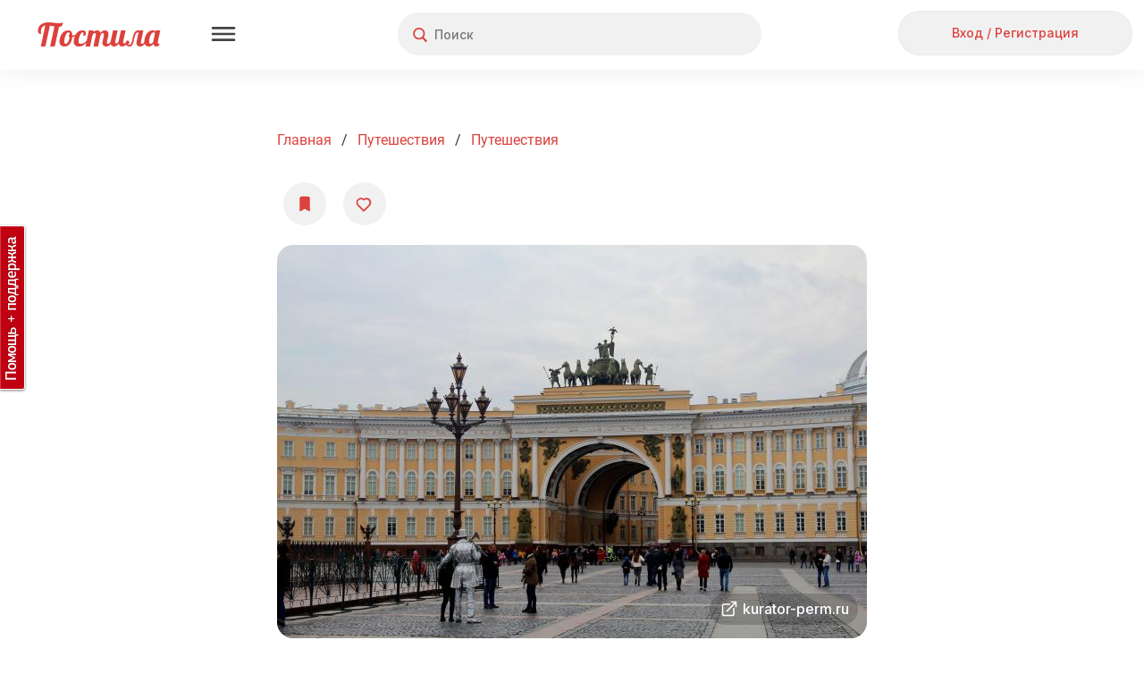

--- FILE ---
content_type: text/html; charset=utf-8
request_url: https://postila.ru/post/78851507
body_size: 105922
content:
<!doctype html>
<html lang="ru">
<head>
        <link rel="canonical" href="https://postila.ru/post/78851507" />
        
    <meta charset="utf-8">
    <meta http-equiv="X-UA-Compatible" content="IE=edge">
    <meta name="language" content="ru_ru">
    <meta http-equiv="x-dns-prefetch-control" content="on">
    <link rel="dns-prefetch" href="https://postila.ru" />
    <link rel="dns-prefetch" href="https://postila.ru" />
    <link rel="dns-prefetch" href="https://postila.ru" />
    <link rel="dns-prefetch" href="https://postila.ru" />
    <link rel="preconnect" href="https://fonts.googleapis.com" />
    <link rel="preconnect" href="https://yastatic.net/" />
    <link rel="preconnect" href="https://static.criteo.net" />
    <link rel="preconnect" href="https://ads.adfox.ru" />
    <link rel="preconnect" href="https://yandex.ru/ads/system/context.js" />
    <link rel="chrome-webstore-item" href="https://chrome.google.com/webstore/detail/dpjkpdelbaahkeeoeppmgkbliipjcnpm" />
    <!-- blueprint CSS framework -->
    <style>
        .classic-theme .base_button{font-family:Inter!important;font-style:normal!important;font-weight:500!important;font-size:16px!important;line-height:36px!important;background:0 0!important;border:none!important;background-color:#f1f1f1!important;color:#dc423d!important;height:38px!important;min-width:56px;border-radius:24px!important;box-shadow:none!important;padding:5px 15px!important;text-shadow:none!important;text-decoration:none;cursor:pointer!important;display:inline-block}.classic-theme .base_button.disabled{color:silver!important}.classic-theme .base_button_small{padding:5px 15px!important;font-size:14px!important;line-height:28px!important;height:30px!important;min-width:30px}.classic-theme input.base_button_small{height:40px!important}.classic-theme .base_button_round{border-radius:30px!important;padding:5px!important}.classic-theme .base_button:hover{background-color:#e4e4e4!important;border:none!important}.classic-theme .base_button:active{background-color:#f1f1f1!important;border:none!important}.classic-theme .base_button_red{color:#fff!important;background-color:#dc423d!important;border:none!important}.classic-theme .base_button_red:hover{background-color:#cb3b37!important;border:none!important}.classic-theme .base_button_red:active{background-color:#fa534e!important;border:none!important}.classic-theme .base_button_white{color:#101010!important;background-color:#fff!important;border:none!important}.classic-theme .base_button_border{background-color:#fff!important;border-radius:6px!important;border:1px solid #e4e4e4!important;color:#101010!important}.classic-theme .base_button_border:hover{border:1px solid #e4e4e4!important}.classic-theme .base_button_border:active{border:1px solid #e4e4e4!important}.classic-theme .base_textarea{font-family:Inter!important;font-style:normal!important;font-weight:500!important;font-size:14px!important;line-height:21px!important;color:#818181!important;background:#f1f1f1!important;border-radius:4px!important;padding:10px!important;outline:0!important;border:none!important}.classic-theme .base_textarea:hover{background:#e4e4e4!important;outline:0!important;border:none!important}.classic-theme .base_textarea:active,.classic-theme .base_textarea:focus{background:#e4e4e4!important;outline:0!important;border:none!important}.classic-theme .base_link_black{color:#101010!important;text-decoration:none!important;letter-spacing:0}.classic-theme .base_link_black:hover{color:#101010!important;text-decoration:underline!important;letter-spacing:0}.classic-theme .base_link_black:active{color:#818181!important;text-decoration:underline!important;letter-spacing:0}.classic-theme .base_link_gray{color:#818181!important;text-decoration:none!important;letter-spacing:0}.classic-theme .base_link_gray:hover{color:#818181!important;text-decoration:underline!important;letter-spacing:0}.classic-theme .base_link_gray:active{color:#c4c4c4!important;text-decoration:underline!important;letter-spacing:0}.classic-theme .base_link_red{color:#dc423d!important;text-decoration:none!important;letter-spacing:0}.classic-theme .base_link_red:hover{color:#cb3b37!important;text-decoration:underline!important;letter-spacing:0}.classic-theme .base_link_red:active{color:#fa534e!important;text-decoration:underline!important;letter-spacing:0}.classic-theme .base_tag{background:#fff;font-size:14px!important;line-height:21px!important}.classic-theme .base_tag:hover{background:#e4e4e4;border:1px solid #e4e4e4!important}.classic-theme .base_tag:active{background:#f1f1f1;border:1px solid #f1f1f1!important}.classic-theme .base_input{background-color:#f1f1f1;color:#101010;font-family:Inter!important;font-style:normal!important;font-weight:500!important;font-size:14px!important;line-height:21px!important;padding:7px;padding-left:10px;padding-right:10px;border:none!important;box-shadow:none!important;outline:0!important;margin-bottom:5px}.classic-theme .base_input:hover{border:0 #e4e4e4 solid!important;background-color:#e4e4e4;box-shadow:none!important;outline:0!important}.classic-theme .base_input:active,.classic-theme .base_input:focus{border:0 #e4e4e4 solid!important;background-color:#e4e4e4;box-shadow:none!important;outline:0!important}.classic-theme .base_select{background-color:#f1f1f1;color:#101010;font-family:Inter!important;font-style:normal!important;font-weight:500!important;font-size:14px!important;line-height:21px!important;padding:7px;padding-left:10px;padding-right:10px;border:none!important;box-shadow:none!important;outline:0!important;margin-bottom:10px;min-height:20px}.classic-theme .base_select:hover{border:0 #e4e4e4 solid!important;background-color:#e4e4e4;box-shadow:none!important;outline:0!important}.classic-theme .base_select:active,.classic-theme .base_select:focus{border:0 #e4e4e4 solid!important;background-color:#e4e4e4;box-shadow:none!important;outline:0!important}.classic-theme .base_radiobox{margin-bottom:5px;margin-left:0}.base_radiobox input[type=radio]{display:none}.classic-theme .base_radiobox label{display:inline-block;cursor:pointer;position:relative;padding-left:35px;margin-right:0;line-height:18px;user-select:none;margin-left:0;font-family:Inter!important;font-style:normal!important;font-weight:500!important}.classic-theme .base_radiobox label:before{content:"";display:inline-block;width:35px;height:24px;position:absolute;left:0;bottom:1px;background:url([data-uri]) no-repeat 0 0}.classic-theme .base_radiobox label:hover:before{background:url([data-uri]) no-repeat 0 0}.classic-theme .base_radiobox input[type=radio]:checked+label:before{background:url([data-uri]) no-repeat 0 0}.classic-theme .base_radiobox input[type=radio]:checked+label:hover:before{background:url([data-uri]) no-repeat 0 0}.classic-theme .base_radiobox input[type=radio]:disabled+label:before{filter:grayscale(100%)}.classic-theme .base_checkbox{position:absolute;opacity:0}.classic-theme .base_checkbox+label{display:inline-flex;align-items:center;user-select:none;width:auto!important;text-align:left;margin-bottom:5px;margin-left:0;font-family:Inter!important;font-style:normal!important;font-weight:500!important;font-size:14px!important;line-height:21px!important;color:#101010!important}.classic-theme .base_checkbox+label::before{content:'';display:inline-block;width:30px;height:24px;flex-shrink:0;flex-grow:0;margin-right:.5em;background-repeat:no-repeat;background-position:left center;background:url([data-uri]) no-repeat 0 0}.classic-theme .base_checkbox:checked+label::before{background:url([data-uri]) no-repeat 0 0}.classic-theme .base_checkbox+label:hover:before{content:'';display:inline-block;width:30px;height:24px;flex-shrink:0;flex-grow:0;margin-right:.5em;background-repeat:no-repeat;background-position:left center;background:url([data-uri]) no-repeat 0 0}.classic-theme .base_checkbox:checked+label:hover:before{background:url([data-uri]) no-repeat 0 0}.base_checkbox_prefix{width:20%;display:inline-block;height:10px;float:left;margin-right:7px}.phone .base_checkbox_prefix{width:0%;display:inline-block;height:10px;float:left;margin-right:0}
    </style>
    <link href="https://fonts.googleapis.com/css2?family=Inter:wght@500&display=swap" rel="stylesheet">
    <link rel="preconnect" href="https://fonts.gstatic.com" crossorigin>
        <link rel="preload" as="style" type="text/css" href="/css/blueprint/screen.css?a3d805c0e3c0" media="screen, projection" />
    <link rel="stylesheet" type="text/css" href="/css/blueprint/screen.css?a3d805c0e3c0" media="screen, projection" />
        <!--[if lt IE 8]>
    <link rel="stylesheet" type="text/css" href="/blueprint/css/ie.css" media="screen, projection">
    <![endif]-->
                <!--link rel="stylesheet" type="text/css" href="/css/blueprint/plugins/fancy-type/screen.css?a3d805c0e3c0" media="screen, projection">
    <link rel="stylesheet" type="text/css" href="/css/main.css?a3d805c0e3c0">
    <link rel="stylesheet" type="text/css" href="/css/lightbox.css?a3d805c0e3c0"-->
        <link rel="preload" as="style" href="/themes/classic/css/main.css?a3d805c0e3c0" />
    <link rel="stylesheet" href="/themes/classic/css/main.css?a3d805c0e3c0" />

    <link rel="preload" as="style" href="/themes/classic/css/base.css?a3d805c0e3c0" />
    <link rel="stylesheet" href="/themes/classic/css/base.css?a3d805c0e3c0" />
    <link rel="SHORTCUT ICON" href="https://postila.ru/favicon.ico" />
    <!--[if IE]><link rel="shortcut icon" href="https://postila.ru/favicon.ico" /><![endif]-->
    <link rel="search" type="application/opensearchdescription+xml" href="/opensearch.xml" title="Postila" />
    <link rel="publisher" href="https://plus.google.com/+PostilaRu" />

    <meta name="application-name" content="Postila">
    <meta property="fb:app_id" content="344224125709546">
    <meta property="og:site_name" content="Postila.ru">
    <meta property="twitter:card" name="twitter:card" content="summary" data-app>
    <meta property="twitter:site" name="twitter:site" content="@postilaru" data-app>
    <meta property="twitter:app:android" name="twitter:app:android" content="io.postila" data-app>
    <meta property="twitter:app:id:iphone" name="twitter:app:id:iphone" content="1121343965" data-app>
    <meta name="verify-admitad" content="6938cfb451" />

<link rel="preload" as="style" href="/assets/style-8bmF160jVql5ObiwlZl0ww.css?1758801628?a3d805c0e3c0"><link rel="preload" as="script" href="/assets/script--2-A27MKbjq97PaPtnik4XB_Q.js?1752742073?a3d805c0e3c0">
<link rel="image_src" href="https://postila.ru/resize?w=660&amp;src=%2Fs3%2Fafb%2F92%2Fa230224724068e0e1073999d33f." />
<link rel="stylesheet" type="text/css" href="/assets/style-8bmF160jVql5ObiwlZl0ww.css?1758801628?a3d805c0e3c0" />
<script type="text/javascript" src="/assets/script--2-A27MKbjq97PaPtnik4XB_Q.js?1752742073?a3d805c0e3c0"></script>
<script type="text/javascript">
/*<![CDATA[*/
require.config({"waitSeconds":15,"shim":{"underscore":{"exports":"_"},"backbone":{"deps":["underscore"],"exports":"Backbone"},"backbone.forms":{"deps":["backbone"]},"jquery.masonry":{"exports":"jQuery.fn.masonry"},"jquery.infinitescroll":{"exports":"jQuery.fn.infinitescroll"},"jquery.autoresize":{"exports":"jQuery.fn.autoResize"},"jquery.imageload":{"exports":"jQuery.fn.bindImageLoad"},"bootstrap":{"exports":"jQuery.fn.bootstrap"},"bootstrap.switch":{"deps":["bootstrap"],"exports":"jQuery.fn.bootstrapSwitch"}},"paths":{"jquery.fixto":"\/assets\/43bb5b49\/fixto.min","hammer":"\/assets\/43bb5b49\/hammer.min","underscore":"\/assets\/43bb5b49\/underscore.min","backbone":"\/assets\/43bb5b49\/backbone.min","domReady":"\/assets\/43bb5b49\/domReady","jquery.masonry":"\/assets\/8503551\/jquery.masonry","jquery.infinitescroll":"\/assets\/bd60e9b2\/jquery.infinitescroll.min","jquery.imageload":"\/assets\/93a897c3\/jquery.imageloadevent","jquery.autoresize":"\/assets\/bd07083a\/autoresize.jquery.min","bootstrap":"\/assets\/c0a3e76c\/bootstrap.min","bootstrap.switch":"\/assets\/ab81c4d6\/bootstrap-switch.min","bbq":"\/assets\/11f5bb\/jquery.ba-bbq.min.js?a3d805c0e3c0","dust":"\/assets\/43bb5b49\/dust.all","backbone.forms":"\/assets\/43bb5b49\/backbone-forms.min"}});
(function(w){w.p = w.p || {}; w.p.scripts = {'scriptFiles':{'0':{'/assets/6f2526a3/all.js':'/assets/6f2526a3/all.js','/js/libs/social-likes.js':'/js/libs/social-likes.js'},'4':{'/assets/f2aa288d/picture.view.js':'/assets/f2aa288d/picture.view.js'},'2':{'/assets/11f5bb/jui/js/jquery-ui.min.js':'/assets/11f5bb/jui/js/jquery-ui.min.js'}},'scripts':{'4':{'app.translate.pluraleData':'\t;(function(){p.i18n.addPlural([\"fmod(n,10)==1&&fmod(n,100)!=11\",\"(fmod(n,10)>=2&&fmod(n,10)<=4&&fmod(fmod(n,10),1)==0)&&(fmod(n,100)<12||fmod(n,100)>14)\",\"fmod(n,10)==0||(fmod(n,10)>=5&&fmod(n,10)<=9&&fmod(fmod(n,10),1)==0)||(fmod(n,100)>=11&&fmod(n,100)<=14&&fmod(fmod(n,100),1)==0)\",\"true\"], \"ru_ru\");})();','CSRF_YII':'\tp.csrf.init(\"YII_CSRF_TOKEN\", \"4308a6a7741c7b04ffe1fc84ff1e4a6a313d3bcb\");','i18n':'\trequire([\'backbone\', \'jquery\', \'underscore\', \'domReady\'], function (Backbone, jq, _) {p.i18n.add({\"Error! Report it.\":\"\\u041e\\u0448\\u0438\\u0431\\u043a\\u0430. <a href=\\\"https:\\/\\/pishite.postila.ru\\\" target=\\\"_blank\\\">\\u0421\\u043e\\u043e\\u0431\\u0449\\u0438\\u0442\\u044c \\u043e \\u043f\\u0440\\u043e\\u0431\\u043b\\u0435\\u043c\\u0435<\\/a>\",\"Report\":\"\\u041f\\u043e\\u0436\\u0430\\u043b\\u043e\\u0432\\u0430\\u0442\\u044c\\u0441\\u044f\",\"Delete\":\"\\u0423\\u0434\\u0430\\u043b\\u0438\\u0442\\u044c\",\"See details\":\"\\u041f\\u043e\\u0434\\u0440\\u043e\\u0431\\u043d\\u0435\\u0435\",\"See details at\":\"\\u041f\\u043e\\u0434\\u0440\\u043e\\u0431\\u043d\\u0435\\u0435 \\u043d\\u0430\",\"{n} more repost|{n} more reposts\":\"\\u0438 \\u0435\\u0449\\u0451 {n} \\u0447\\u0435\\u043b\\u043e\\u0432\\u0435\\u043a|\\u0438 \\u0435\\u0449\\u0451 {n} \\u0447\\u0435\\u043b\\u043e\\u0432\\u0435\\u043a\\u0430|\\u0438 \\u0435\\u0449\\u0451 {n} \\u0447\\u0435\\u043b\\u043e\\u0432\\u0435\\u043a|\\u0438 \\u0435\\u0449\\u0451 {n} \\u0447\\u0435\\u043b\\u043e\\u0432\\u0435\\u043a\",\"{n} more like|{n} more likes\":\"\\u0438 \\u0435\\u0449\\u0451 {n} \\u0447\\u0435\\u043b\\u043e\\u0432\\u0435\\u043a|\\u0438 \\u0435\\u0449\\u0451 {n} \\u0447\\u0435\\u043b\\u043e\\u0432\\u0435\\u043a\\u0430|\\u0438 \\u0435\\u0449\\u0451 {n} \\u0447\\u0435\\u043b\\u043e\\u0432\\u0435\\u043a|\\u0438 \\u0435\\u0449\\u0451 {n} \\u0447\\u0435\\u043b\\u043e\\u0432\\u0435\\u043a\",\"{who} onto {board}\":\"{who}<br\\/> \\u0432 {board}\",\"Close\":\"\\u0417\\u0430\\u043a\\u0440\\u044b\\u0442\\u044c\",\"Close this post (ESC button)\":\"\\u0417\\u0430\\u043a\\u0440\\u044b\\u0442\\u044c \\u043f\\u043e\\u0441\\u0442 (\\u043a\\u043b\\u0430\\u0432\\u0438\\u0448\\u0430 ESC)\",\"Previous post (&#8592; button)\":\"\\u041f\\u0440\\u0435\\u0434\\u044b\\u0434\\u0443\\u0449\\u0438\\u0439 \\u043f\\u043e\\u0441\\u0442 (\\u043a\\u043b\\u0430\\u0432\\u0438\\u0448\\u0430 &#8592;)\",\"Next post (&#8594; button)\":\"\\u0421\\u043b\\u0435\\u0434\\u0443\\u044e\\u0449\\u0438\\u0439 \\u043f\\u043e\\u0441\\u0442 (\\u043a\\u043b\\u0430\\u0432\\u0438\\u0448\\u0430 &#8594;)\",\"Share this post in Facebook\":\"\\u041f\\u043e\\u0434\\u0435\\u043b\\u0438\\u0442\\u044c\\u0441\\u044f \\u043f\\u043e\\u0441\\u0442\\u043e\\u043c \\u0432 Facebook\",\"Share in Facebook\":\"\\u041f\\u043e\\u0434\\u0435\\u043b\\u0438\\u0442\\u044c\\u0441\\u044f \\u0432 Facebook\",\"Share this post in Odnoklassniki\":\"\\u041f\\u043e\\u0434\\u0435\\u043b\\u0438\\u0442\\u044c\\u0441\\u044f \\u043f\\u043e\\u0441\\u0442\\u043e\\u043c \\u0432 \\u041e\\u0434\\u043d\\u043e\\u043a\\u043b\\u0430\\u0441\\u0441\\u043d\\u0438\\u043a\\u0430\\u0445\",\"Share in Odnoklassniki\":\"\\u041f\\u043e\\u0434\\u0435\\u043b\\u0438\\u0442\\u044c\\u0441\\u044f \\u0432 OK\",\"Share in Pinterest\":\"\\u041f\\u043e\\u0434\\u0435\\u043b\\u0438\\u0442\\u044c\\u0441\\u044f \\u0432 Pinterest\",\"Buy\":\"\\u041a\\u0443\\u043f\\u0438\\u0442\\u044c\",\"Select Image to Upload\":\"\\u041d\\u0430\\u0436\\u043c\\u0438\\u0442\\u0435, \\u0447\\u0442\\u043e\\u0431\\u044b \\u0432\\u044b\\u0431\\u0440\\u0430\\u0442\\u044c \\u043a\\u0430\\u0440\\u0442\\u0438\\u043d\\u043a\\u0443 \\u0434\\u043b\\u044f \\u043f\\u043e\\u0434\\u0433\\u0440\\u0443\\u0437\\u043a\\u0438\",\"Please, wait a moment\":\"\\u041f\\u043e\\u0436\\u0430\\u043b\\u0443\\u0439\\u0441\\u0442\\u0430, \\u043f\\u043e\\u0434\\u043e\\u0436\\u0434\\u0438\\u0442\\u0435...\",\"Comments\":\"\\u041a\\u043e\\u043c\\u043c\\u0435\\u043d\\u0442\\u0430\\u0440\\u0438\\u0438\",\"Loading\":\"\\u0417\\u0430\\u0433\\u0440\\u0443\\u0437\\u043a\\u0430\",\"Signature\":\"\\u041f\\u043e\\u0434\\u043f\\u0438\\u0441\\u044c\",\"Download problem. Please check your connection and refresh page.\":\"\\u0421\\u0442\\u0440\\u0430\\u043d\\u0438\\u0446\\u0430 \\u0437\\u0430\\u0433\\u0440\\u0443\\u0436\\u0430\\u0435\\u0442\\u0441\\u044f \\u0441\\u043b\\u0438\\u0448\\u043a\\u043e\\u043c \\u0434\\u043e\\u043b\\u0433\\u043e. \\u041f\\u0440\\u043e\\u0432\\u0435\\u0440\\u044c\\u0442\\u0435 \\u0438\\u043d\\u0442\\u0435\\u0440\\u043d\\u0435\\u0442-\\u0441\\u043e\\u0435\\u0434\\u0438\\u043d\\u0435\\u043d\\u0438\\u0435 \\u0438 \\u043f\\u043e\\u043f\\u0440\\u043e\\u0431\\u0443\\u0439\\u0442\\u0435 <a href=\\\"javascript:window.location.reload(true)\\\">\\u043f\\u0435\\u0440\\u0435\\u0437\\u0430\\u0433\\u0440\\u0443\\u0437\\u0438\\u0442\\u044c \\u0441\\u0442\\u0440\\u0430\\u043d\\u0438\\u0446\\u0443<\\/a>\",\"Do you like Postila.ru? Please join us on Facebook\":\"\\u0412\\u0430\\u043c \\u043d\\u0440\\u0430\\u0432\\u0438\\u0442\\u0441\\u044f \\u041f\\u043e\\u0441\\u0442\\u0438\\u043b\\u0430?<br>\\u0415\\u0441\\u043b\\u0438 \\u0434\\u0430, \\u043f\\u043e\\u0436\\u0430\\u043b\\u0443\\u0439\\u0441\\u0442\\u0430, \\u043d\\u0430\\u0436\\u043c\\u0438\\u0442\\u0435 \\u00ab\\u041d\\u0440\\u0430\\u0432\\u0438\\u0442\\u0441\\u044f\\u00bb\",\"Done\":\"\\u0413\\u043e\\u0442\\u043e\\u0432\\u043e\",\"Thank you, I am already with you!\":\"\\u0421\\u043f\\u0430\\u0441\\u0438\\u0431\\u043e, \\u044f \\u0443\\u0436\\u0435 \\u0441 \\u0432\\u0430\\u043c\\u0438, \\u0432\\u0441\\u0451 \\u043a\\u043b\\u0430\\u0441\\u0441\\u043d\\u043e!\",\"Do you like Postila.ru? Please join us on Odnoklassniki\":\"\\u0412\\u0430\\u043c \\u043d\\u0440\\u0430\\u0432\\u0438\\u0442\\u0441\\u044f \\u041f\\u043e\\u0441\\u0442\\u0438\\u043b\\u0430?<br>\\u0415\\u0441\\u043b\\u0438 \\u0434\\u0430, \\u043f\\u0440\\u0438\\u0441\\u043e\\u0435\\u0434\\u0438\\u043d\\u044f\\u0439\\u0442\\u0435\\u0441\\u044c \\u043a \\u043d\\u0430\\u043c \\u0432 \\u041e\\u0434\\u043d\\u043e\\u043a\\u043b\\u0430\\u0441\\u0441\\u043d\\u0438\\u043a\\u0430\\u0445\",\"Post added\":\"\\u0414\\u043e\\u0431\\u0430\\u0432\\u043b\\u0435\\u043d\\u043e\",\"Post saved\":\"\\u0421\\u043e\\u0445\\u0440\\u0430\\u043d\\u0435\\u043d\\u043e\",\"Added to\":\"\\u0432\",\"Added from\":\"\\u0438\\u0437\",\"An error occurred while processing your request.\":\"\\u041e\\u0448\\u0438\\u0431\\u043a\\u0430 \\u043f\\u0440\\u0438 \\u043e\\u0431\\u0440\\u0430\\u0431\\u043e\\u0442\\u043a\\u0435 \\u0437\\u0430\\u043f\\u0440\\u043e\\u0441\\u0430.\",\"Post!\":\"\\u041f\\u043e\\u0441\\u0442!\",\"Like\":\"\\u0421\\u043f\\u0430\\u0441\\u0438\\u0431\\u043e\",\"More\":\"\\u0415\\u0449\\u0435\",\"Edit\":\"\\u0420\\u0435\\u0434\\u0430\\u043a\\u0442\\u0438\\u0440\\u043e\\u0432\\u0430\\u0442\\u044c\",\"Unsubcribe\":\"\\u041e\\u0442\\u043f\\u0438\\u0441\\u0430\\u0442\\u044c\\u0441\\u044f\",\"Unfollow\":\"\\u041e\\u0442\\u043f\\u0438\\u0441\\u0430\\u0442\\u044c\\u0441\\u044f\",\"Follow\":\"\\u041f\\u043e\\u0434\\u043f\\u0438\\u0441\\u0430\\u0442\\u044c\\u0441\\u044f\",\"Subcribe\":\"Subcribe\",\"Embed\":\"\\u0412\\u0441\\u0442\\u0440\\u043e\\u0438\\u0442\\u044c\",\"Postila\":\"\\u041f\\u043e\\u0441\\u0442\\u0438\\u043b\\u0430\",\"Post a the secret board. Only you can see this post.\":\"\\u041f\\u043e\\u0441\\u0442 \\u0438\\u0437 \\u0441\\u0435\\u043a\\u0440\\u0435\\u0442\\u043d\\u043e\\u0439 \\u0434\\u043e\\u0441\\u043a\\u0438. \\u042d\\u0442\\u043e\\u0442 \\u043f\\u043e\\u0441\\u0442 \\u043d\\u0435 \\u0432\\u0438\\u0434\\u044f\\u0442 \\u0434\\u0440\\u0443\\u0433\\u0438\\u0435 \\u043f\\u043e\\u043b\\u044c\\u0437\\u043e\\u0432\\u0430\\u0442\\u0435\\u043b\\u0438.\",\"Secret board. Only you can see this board.\":\"\\u042d\\u0442\\u043e \\u0412\\u0430\\u0448\\u0430 \\u0441\\u0435\\u043a\\u0440\\u0435\\u0442\\u043d\\u0430\\u044f \\u0434\\u043e\\u0441\\u043a\\u0430. \\u0414\\u0440\\u0443\\u0433\\u0438\\u0435 \\u043d\\u0435 \\u043c\\u043e\\u0433\\u0443\\u0442 \\u0435\\u0451 \\u043f\\u0440\\u043e\\u0441\\u043c\\u0430\\u0442\\u0440\\u0438\\u0432\\u0430\\u0442\\u044c.\",\"Subtitles\":\"\\u0422\\u0435\\u043a\\u0441\\u0442 \\u0438\\u0437 \\u0432\\u0438\\u0434\\u0435\\u043e\"});});','BPictureInit':'\t$.uniprogy && $.uniprogy.picture && $.uniprogy.picture.init({\'baseUrl\':\'https://postila.ru\',\'isGuest\':true,\'commentLength\':\'500\'});','WPictureView':'\t//$.uniprogy.picture.view.setPicCaptions([]);\n\t//$.uniprogy.picture.view.init(\'/assets/62d811ae/jquery.yiilistview.js?a3d805c0e3c0\');','POST_PAGE_STAT':'\t            setTimeout(function() {\n\t                $(\'.post__picture_toolbar\').show();\n\t            }, 3000);\n\t\n\t            window.yaReachGoal && window.yaReachGoal(\n\t                \'POST_PAGE_VIEW\',\n\t                {\n\t                    \'board_id\': 1548246,\n\t                    \'board_url\': \'/id4830869/1548246-puteshestviya\',\n\t                    \'sourceDomain\': \'kurator-perm.ru\',\n\t                    \'post_id\': 78851507,\n\t                    \'post_url\': \'/post/\'+78851507,\n\t                    \'author_id\': 4830869,\n\t                    \'post_category\': 38,\n\t                    \'post_tags\': [14050, 246100, 274214, 275375, 284953, ]\n\t                }\n\t            );\n\t\n\t            var postPageScrollReachGoal = debounce(function(){\n\t                window.yaReachGoal && window.yaReachGoal(\n\t                    \'POST_PAGE_SCROLL\',\n\t                    {\n\t                        \'board_id\': 1548246,\n\t                        \'board_url\': \'/id4830869/1548246-puteshestviya\',\n\t                        \'sourceDomain\': \'kurator-perm.ru\',\n\t                        \'post_id\': 78851507,\n\t                        \'post_url\': \'/post/\'+78851507,\n\t                        \'author_id\': 4830869,\n\t                        \'post_category\': 38,\n\t                        \'post_tags\': [14050, 246100, 274214, 275375, 284953, ]\n\t                    }\n\t                )\n\t            }, 5000);\n\t\n\t            if ($(\'div#lightbox:visible\').length > 0 ) {\n\t                $(\'div#lightbox\').on(\'scrollLightbox\', function(){\n\t                    if ($(\'div#lightbox\').scrollTop() == 0) return;\n\t                    postPageScrollReachGoal();\n\t                });\n\t            } else {\n\t                window.addEventListener(\'scroll\', postPageScrollReachGoal);\n\t            }\n\t\n\t            $(\'#wlt-PictureView .pictureButtons a.repost\').click(function(){\n\t                if (0 != 0) {\n\t                    window.yaReachGoal && window.yaReachGoal(\n\t                        \'POST_PAGE_REPOST\',\n\t                        {\n\t                            \'post_id\': 78851507,\n\t                            \'user_id\': 0\n\t                        }\n\t                    );\n\t                }\n\t            });\n\t\n\t            $(\'.post__avatar a\').click(function() {\n\t                window.yaReachGoal && window.yaReachGoal(\n\t                    \'POST_AVATAR_CLICK\',\n\t                    {\n\t                        \'post_id\': 78851507,\n\t                    }\n\t                );\n\t            });\n\t\n\t            $(\'#info-source h2 a\').click(function() {\n\t                window.yaReachGoal && window.yaReachGoal(\n\t                    \'POST_AVATAR_CLICK\',\n\t                    {\n\t                        \'post_id\': 78851507,\n\t                    }\n\t                );\n\t            });\n\t\n\t            $(\'.userAction a.follow\').click(function() {\n\t                window.yaReachGoal && window.yaReachGoal(\n\t                    \'POST_FOLLOW_CLICK\',\n\t                    {\n\t                        \'post_id\': 78851507,\n\t                    }\n\t                );\n\t            });\n\t\n\t            $(\'header a.guest-enter-a\').click(function(){\n\t                window.yaReachGoal && window.yaReachGoal(\n\t                    \'POST_PAGE_SIGNIN\',\n\t                    {}\n\t                );\n\t            });\n\t\n\t            $(\'#wlt-PictureView form.pictureCommentAdd textarea#MPictureCommentAdd_text\').bind(\'input propertychange\',function(){\n\t                if ($(this).val().length == 1) {\n\t                    window.yaReachGoal && window.yaReachGoal(\n\t                        \'POST_PAGE_COMMENT_EDIT_STARTED\',\n\t                        {\n\t                            \'post_id\': 78851507\n\t                        }\n\t                    );\n\t                }\n\t            });\n\t\n\t            $(document).on(\'click\', \'#wlt-PictureView form.pictureCommentAdd input[name=\"submit\"]\', function(){\n\t                window.yaReachGoal && window.yaReachGoal(\n\t                    \'POST_PAGE_COMMENT_SUBMIT\',\n\t                    {\n\t                        \'post_id\': 78851507\n\t                    }\n\t                );\n\t            });\n\t\n\t            $(document).on(\'click\', \'#wlt-PictureSimilar div.similar-posts-more-link a.more-link, .similar-posts-title a.more-link\', function(){\n\t                window.yaReachGoal && window.yaReachGoal(\n\t                    \'POST_PAGE_SEE_MORE\',\n\t                    {\n\t                        \'post_id\': 78851507\n\t                    }\n\t                );\n\t            });\n\t\n\t            $(document).on(\'click\', \'div.similar-posts-title a.more-link\', function(){\n\t                window.yaReachGoal && window.yaReachGoal(\n\t                    \'POST_PAGE_SEE_MORE\',\n\t                    {\n\t                        \'post_id\': 78851507\n\t                    }\n\t                );\n\t            });\n\t\n\t\n\t            $(\'#wlt-PictureView #info-source h2 a\').click(function(){\n\t                window.yaReachGoal && window.yaReachGoal(\n\t                    \'POST_PAGE_AUTHOR_CLICK\',\n\t                    {\n\t                        \'post_id\': 78851507\n\t                    }\n\t                );\n\t            });\n\t\n\t            $(\'#wlt-PictureView #info-source .channelInfo a\').click(function(){\n\t                window.yaReachGoal && window.yaReachGoal(\n\t                    \'POST_PAGE_BOARD_CLICK\',\n\t                    {\n\t                        \'post_id\': 78851507\n\t                    }\n\t                );\n\t            });\n\t\n\t            $(\'#wlt-PictureView .pictureButtons a.like\').click(function(){\n\t                window.yaReachGoal && window.yaReachGoal(\n\t                    \'POST_PAGE_LIKE\',\n\t                    {\n\t                        \'post_id\': 78851507\n\t                    }\n\t                );\n\t            });\n\t\n\t            $(document).on(\'click\', \'#wlt-BoardSide div.boardMini a\', function(){\n\t                window.yaReachGoal && window.yaReachGoal(\n\t                    \'POST_PAGE_BOARD_WIDGET_CLICK\',\n\t                    {\n\t                        \'post_id\': 78851507\n\t                    }\n\t                );\n\t                return false;\n\t            });\n\t\n\t            $(document).on(\'click\', \'#wlt-PictureView .pictureButtons a.view\', function(event){\n\t                if ($(this).parent().is(\'li\')) {\n\t\n\t                    var postId = $(this).parent().parent().parent().data(\'post_id\');\n\t                    if (postId != 78851507) {\n\t                        return;\n\t                    }\n\t\n\t                    window.yaReachGoal && window.yaReachGoal(\n\t                        \'click_outclick_button\',\n\t                        {\n\t                            \'post_id\': 78851507\n\t                        }\n\t                    );\n\t                }\n\t            });\n\t\n\t            $(document).on(\'click\', \'#wlt-PictureView a.view\', function(event){\n\t                if (!$(this).parent().is(\'li\')) {\n\t\n\t                    var postId = $(this).data(\'post_id\');\n\t                    if (postId != 78851507) {\n\t                        return;\n\t                    }\n\t\n\t                    window.yaReachGoal && window.yaReachGoal(\n\t                        \'click_outclick_picture\',\n\t                        {\n\t                            \'post_id\': 78851507\n\t                        }\n\t                    );\n\t                }\n\t            });\n\t\n\t            $(document).on(\'click\', \'#wlt-PictureView a.moreButton\', function(event){\n\t                var postId = $(this).data(\'post_id\');\n\t                if (postId != 78851507) {\n\t                    return;\n\t                }\n\t\n\t                window.yaReachGoal && window.yaReachGoal(\n\t                    \'click_outclick_link\',\n\t                    {\n\t                        \'post_id\': 78851507\n\t                    }\n\t                );\n\t            });','POST_SPAM_JS':'\t            $(\"body\").on(\"click\", \"#btn-ok\", function(){\n\t                $(\"#post-spam-modal-notice\").modal(\"hide\");\n\t            });\n\t            require([\"jquery\", \"bootstrap\", \"bootstrap.switch\"], function(){\n\t                $(function(){\n\t                    window.showSpamNotice = function() {\n\t                        $(\'body #post-spam-modal-notice:not(#post-spam-modal-notice:first)\').remove();\n\t                        $(\'#post-spam-modal-notice\').detach().appendTo(\'body\');\n\t                        $(\"#post-spam-modal-notice\").modal();\n\t                        return false;\n\t                    }\n\t                });\n\t            });','CJuiDialog#wlt-BaseDialog':'\tjQuery(\'#wlt-BaseDialog\').dialog({\'autoOpen\':false,\'maxHeight\':\'100%\',\'minWidth\':600,\'maxWidth\':600,\'width\':600,\'resizable\':false,\'modal\':true,\'zIndex\':999999,\'open\':function(){\n\t    var fix = function(){\n\t        var bd = $(\'#wlt-BaseDialog\');\n\t        if (bd.is(\':visible\')) {\n\t            var paddings = (bd.innerHeight() - bd.height()),\n\t                hd = $(\'.ui-dialog-titlebar\').outerHeight();\n\t            if (bd.height() > bd.parent().height()) {\n\t                bd.height( bd.parent().innerHeight() - hd - paddings);\n\t                return true;\n\t            }\n\t            //console.log(bd.parent().innerHeight(), hd, paddings, bd.height(), bd.innerHeight());\n\t        }\n\t        return false;\n\t    }\n\t    $(window).off(\'resize\', fix);\n\t    $(window).on(\'resize\', fix);\n\t    var i = function(){\n\t        if (!fix())\n\t            setTimeout(i,40);\n\t    };\n\t    i();\n\t}});','WPictureButtons':'\t\n\t    jQuery(\".delete\").off(\'click\');\n\t    jQuery(\".delete\").click(function(){\n\t        jQuery(\"li.dropdown_menu_container .dropdown_menu\").hide();\n\t        jQuery(\"li.dropdown_menu_container\").removeClass(\"dropdown_menu_container_visible\");\n\t        var postId = $(this).attr(\"post-id\");\n\t        var boardLink = $(this).attr(\"board-link\");\n\t        if(confirm(\"Подтверждаете действие?\"))\n\t        {\n\t            $.ajax({\n\t                url: \"/picture/delete/id/\" + postId,\n\t                success: function(data){\n\t\n\t                    if ($(\"#lightbox:visible\").length) {\n\t\n\t                        $(\".masonry [data-post-id=\\\"\" + postId + \"\\\"]\").parent(\".pictureItem\").remove();\n\t                        $(\".masonry\").masonry(\"reload\");\n\t                        $(\".lightbox-close\").trigger(\"click\");\n\t\n\t                        $(\"#wlt-PictureList\").uWorklet().pushContent(\".worklet-info:first\", {\n\t                            \"replace\":\"Пост удалён.\",\n\t                            \"fade\":\"target\",\n\t                            \"focus\":true\n\t                        });\n\t\n\t                    } else {\n\t                        window.location = boardLink;\n\t                    }\n\t                }\n\t            });\n\t        }\n\t        return false;\n\t    });\n\t\n\t    jQuery(\".classic-theme .pictureCard\").die(\"mouseleave\");\n\t    jQuery(\".classic-theme .pictureCard\").live(\"mouseleave\", function(e) {\n\t        jQuery(\".dropdown_menu_container\", this).removeClass(\"dropdown_menu_container_visible\");\n\t    });\n\t\n\t    jQuery(\"li.dropdown_menu_container\").die(\"click\");\n\t    jQuery(\"li.dropdown_menu_container\").live(\"click\", function(e) {\n\t        jQuery(this).toggleClass(\"dropdown_menu_container_visible\");\n\t    });\n\t\n\t    jQuery(\"li.post_full_menu\").show();\n\t    ','pager-7911201afe57366a7cb48479277444bf':'\t                var Pager = (new p.ui.PagerComments()).set(\'/picture/comment/list/postId/78851507/type/json\', \'\', \'1000\');\n\t                $(\"#pager-7911201afe57366a7cb48479277444bf\").before(Pager.render()).remove();\n\t                Pager.bindEvents();','require_templates':'\t(function(){p.templates = {\"picture.comment.list:list\":\"{?content}\\n<div class=\\\"clearfix comments\\\">{content|s}<\\/div>\\n{:else}\\n    {@widget name=\\\"worklet\\\" id=id title=title}\\n    <div class=\\\"clearfix comments\\\">\\n        {@widget name=\\\"list\\\" pager=1 count=count maxonpage=maxonpage baseurl=baseurl}\\n            {#data}\\n                {>\\\"{element|s}\\\" data=.\\/}\\n            {\\/data}\\n        {\\/widget}\\n    <\\/div>\\n    {\\/widget}\\n\\n    {?add_form}\\n        {add_form|s}\\n    {\\/add_form}\\n\\n{\\/content}\",\"picture.comment.list:comment\":\"<div class=\\\"clearfix post\\\">\\n    <div class=\\\"column\\\">{>avatar model=data.user \\/}<\\/div>\\n    <div class=\\\"message txt-left\\\">\\n        <div class=\\\"author\\\">\\n            {@if cond=\\\"\'{app.user.id}\' == \'0\'\\\"}\\n              <span>{data.user.firstName} {data.user.lastName}<\\/span>\\n            {:else}\\n              <a href=\\\"\\/{data.user.username|s}\\\">{data.user.firstName} {data.user.lastName}<\\/a>\\n            {\\/if}\\n        <\\/div>\\n        {@if cond=\\\"\'{data.commentType}\' == \'madeit\'\\\"}\\n            <div class=\\\"commnet_i_made_it\\\">{data.textCommentType}<\\/div>\\n        {\\/if}\\n        <div class=\\\"message-txt\\\"><noindex>{data.text|s|nl2br|hd}<\\/noindex><\\/div>\\n        <div class=\\\"actionLinks\\\">\\n            <a href=\\\"\\\" data-link=\\\"\\/picture\\/comment\\/report\\/id\\/{data.id}\\\" rel=\\\"nofollow\\\" class=\\\"uDialog\\\">{@t}Report{\\/t}<\\/a>\\n            {@if cond=\\\"\'{app.user.id}\' == \'{data.user.id}\' || \'{app.user.role}\' == \'administrator\'\\\"}\\n              <a href=\\\"\\/picture\\/comment\\/delete\\/id\\/{data.id}\\\" class=\\\"deleteLink\\\">{@t}Delete{\\/t}<\\/a>\\n            {\\/if}\\n        <\\/div>\\n    <\\/div>\\n<\\/div>\",\"picture.madeitlist:list\":\"<div class=\\\"list-view\\\" id=\\\"{id}-list\\\">\\r\\n<div class=\\\"items\\\">\\r\\n{content|s}\\r\\n<\\/div>\\r\\n{?pager}\\r\\n    {@pager count=count maxonpage=maxonpage baseurl=baseurl \\/}\\r\\n{\\/pager}\\r\\n<div title=\\\"?ajax={id}-list\\\" style=\\\"display:none\\\" class=\\\"keys\\\">\\r\\n{#data}\\r\\n<span>{id}<\\/span>\\r\\n{\\/data}\\r\\n<\\/div>\\r\\n<\\/div>\\r\\n\",\"picture.likes.list:list\":\"{?content}\\n<div class=\\\"clearfix\\\">{content|s}<\\/div>\\n{@gt key=more value=\\\"0\\\"}{@t params=\\\"n\\\" n=more}{n} more like|{n} more likes{\\/t}{\\/gt}\\n{:else}\\n    {@widget name=\\\"worklet\\\" id=id title=title}\\n    <div class=\\\"clearfix\\\">\\n        {@widget name=\\\"list\\\" id=id}\\n            {#data}\\n                {>\\\"{element|s}\\\" data=.\\/}\\n            {\\/data}\\n        {\\/widget}\\n    <\\/div>\\n    {@math method=\\\"subtract\\\" key=all operand=count}\\n        {?selectKey}\\n            {@gt key=selectKey value=\\\"0\\\"}{@t params=\\\"n\\\" n=selectKey}{n} more like|{n} more likes{\\/t}{\\/gt}\\n        {:else}\\n            {@gt key=key value=\\\"0\\\"}{@t params=\\\"n\\\" n=key}{n} more like|{n} more likes{\\/t}{\\/gt}\\n        {\\/selectKey}\\n    {\\/math}\\n    {\\/widget}\\n{\\/content}\",\"picture.likes.list:like\":\"{>avatar model=data.user \\/}\",\"picture.reposts.list:list\":\"{?content}\\r\\n<div class=\\\"clearfix\\\">{content|s}<\\/div>\\r\\n{@gt key=more value=\\\"0\\\"}{@t params=\\\"n\\\" n=more}{n} more repost|{n} more reposts{\\/t}{\\/gt}\\r\\n{:else}\\r\\n    {@widget name=\\\"worklet\\\" id=id title=title}\\r\\n    <div class=\\\"clearfix\\\">\\r\\n        {@widget name=\\\"list\\\" id=id}\\r\\n            {#data}\\r\\n                {>\\\"{element|s}\\\" data=.\\/}\\r\\n            {\\/data}\\r\\n        {\\/widget}\\r\\n    <\\/div>\\r\\n    {@math method=\\\"subtract\\\" key=all operand=count}\\r\\n        {?selectKey}\\r\\n            {@gt key=selectKey value=\\\"0\\\"}{@t params=\\\"n\\\" n=selectKey}{n} more repost|{n} more reposts{\\/t}{\\/gt}\\r\\n        {:else}\\r\\n            {@gt key=key value=\\\"0\\\"}{@t params=\\\"n\\\" n=key}{n} more repost|{n} more reposts{\\/t}{\\/gt}\\r\\n        {\\/selectKey}\\r\\n    {\\/math}\\r\\n    {\\/widget}\\r\\n{\\/content}\",\"picture.reposts.list:repost\":\"<div class=\\\"repost\\\">\\n    {! avatarAndInfo !}\\n    <div class=\\\"clearfix\\\">\\n        <div class=\\\"column\\\">\\n            {>avatar model=data.user \\/}\\n        <\\/div>\\n        <div class=\\\"column avatarInfo\\\">\\n            {@if cond=\\\"\'{app.user.id}\' == \'0\'\\\"}\\n              {@t params=\\\"who;board\\\" who=\\\"<span>{data.user.firstName} {data.user.lastName}<\\/span>\\\" board=\\\"<a href=\'\\/{data.user.username|s}\\/{data.board.url|s}\'>{data.board.title}<\\/a>\\\"}{who} onto {board}{\\/t}\\n            {:else}\\n              {@t params=\\\"who;board\\\" who=\\\"<a class=\'user_name\' href=\'\\/{data.user.username|s}\'>{data.user.firstName} {data.user.lastName}<\\/a>\\\" board=\\\"<a class=\'board_name\' href=\'\\/{data.user.username|s}\\/{data.board.url|s}\'>{data.board.title}<\\/a>\\\"}{who} onto {board}{\\/t}\\n            {\\/if}\\n        <\\/div>\\n    <\\/div>\\n<\\/div>\",\"picture.view:post\":\"{?post.socialPostingMd}\\n  {post.socialPostingMd|s}\\n{\\/post.socialPostingMd}\\n\\n{@widget name=\\\"worklet\\\" id=worklet.id title=worklet.title}\\n<a class=\\\"lightbox-close base_button base_button_white base_button_small base_button_round\\\" href=\\\"#\\\" title=\\\"{@t}Close this post (ESC button){\\/t}\\\"><\\/a>\\n\\n{?post.prevId}\\n<a href=\\\"\\/post\\/{post.prevId}\\\" title=\\\"{@t}Previous post (&#8592; button){\\/t}\\\" class=\\\"lightbox__nav lightbox__nav-prev base_button base_button_white base_button_small base_button_round\\\" data-action=\\\"prev\\\">&#8592;<\\/a>\\n{\\/post.prevId}\\n\\n{?post.nextId}\\n<a href=\\\"\\/post\\/{post.nextId}\\\" title=\\\"{@t}Next post (&#8594; button){\\/t}\\\" class=\\\"lightbox__nav lightbox__nav-next base_button base_button_white base_button_small base_button_round\\\" data-action=\\\"next\\\">&#8594;<\\/a>\\n{\\/post.nextId}\\n\\n{?showPrevNext}\\n<div class=\\\"prev-next-container\\\">\\n  {?prevPostId}\\n  <a href=\\\"\\/post\\/{prevPostId}\\\" title=\\\"{@t}Previous post{\\/t}\\\" class=\\\"nav-prev-post\\\" data-action=\\\"prev\\\">&#8592; {@t}Previous post{\\/t}<\\/a>\\n  {\\/prevPostId}\\n\\n  {?nextPostId}\\n  <a href=\\\"\\/post\\/{nextPostId}\\\" title=\\\"{@t}Next post{\\/t}\\\" class=\\\"nav-next-post\\\" data-action=\\\"next\\\">{@t}Next post{\\/t} &#8594;<\\/a>\\n  {\\/nextPostId}\\n{\\/showPrevNext}\\n<\\/div>\\n\\n{?post.categoryUrl}\\n  <div class=\\\"breadcrumb\\\">\\n    <span class=\\\"breadcrumb_blog\\\"><a href=\\\"\\/\\\" class=\\\"base_link_red\\\">\\u0413\\u043b\\u0430\\u0432\\u043d\\u0430\\u044f<\\/a><\\/span>\\n    <span class=\\\"breadcrumb_divider\\\">  &nbsp; \\/ &nbsp;  <\\/span>\\n    <span class=\\\"breadcrumb_article\\\"><a href=\\\"{post.categoryUrl|s}\\\" data-id=\\\"{post.categoryId|s}\\\" class=\\\"base_link_red\\\">{post.categoryName}<\\/a><\\/span>\\n    <span class=\\\"breadcrumb_divider\\\">  &nbsp; \\/ &nbsp;  <\\/span>\\n    <span class=\\\"breadcrumb_article\\\"><a href=\\\"{post.boardUrl|s}\\\"  class=\\\"base_link_red\\\">{post.boardName}<\\/a> <\\/span>\\n  <\\/div>\\n{\\/post.categoryUrl}\\n\\n<div id=\\\"post_{post.id}\\\" class=\'postPicture post {@eq key=post.is_private value=1}privatePicture{\\/eq} {@eq key=post.disable_ads value=1}disable_ads{\\/eq}\' data-trust-level=\\\"{post.user.censor_trust_level}\\\" data-media-type=\\\"{?post.video}video{:else}image{\\/post.video}\\\">\\n    <div class = \\\"nextPostId\\\" data-id=\\\"{ScrollNextPostId}\\\"><\\/div><div class = \\\"PostId\\\" data-id=\\\"{post.id}\\\"><\\/div>\\n    {?post.buttons}\\n    <div class=\'pictureButtons post-actions\' data-post_id=\\\"{post.id}\\\">\\n        {post.buttons|s}\\n    <\\/div>\\n    {\\/post.buttons}\\n    <div class=\\\"post-content\\\">\\n    {?post.video}\\n        {post.video.source|s}\\n    {:else}{?post.alt_body}\\n        <link rel=\\\"stylesheet\\\" href=\\\"\\/\\/cdnjs.cloudflare.com\\/ajax\\/libs\\/highlight.js\\/8.9.1\\/styles\\/default.min.css\\\">\\n        <script src=\\\"\\/\\/cdnjs.cloudflare.com\\/ajax\\/libs\\/highlight.js\\/8.9.1\\/highlight.min.js\\\"><\\/script>\\n        <script>hljs.initHighlightingOnLoad();<\\/script>\\n        <div class=\\\"post__picture post__picture-type_code\\\" style=\\\"width:660px; text-align: left; background-color: #fff !important\\\">\\n            <pre><code style=\\\"background-color: #fff !important; font-size: 14px; line-height: 1.2\\\">{post.alt_body|s}<\\/code><\\/pre>\\n        <\\/div>\\n    {:else}{?post.iframelyHTML}\\n        <div class=\\\"post__picture post__picture-type_iframely\\\" style=\\\"width:660px\\\"><center>{post.iframelyHTML|s}<\\/center><\\/div>\\n    {:else}{?post.img}\\n        {?post.outLink}\\n        \\t\\t  {@if cond=\\\"\'{app.user.id}\' == \'0\'\\\"}\\n        \\t\\t  {:else}\\n                <a class=\\\"view\\\" {?post.outLink}target=\\\"_blank\\\"{\\/post.outLink} data-post_id=\\\"{post.id}\\\" rel=\\\"nofollow\\\" {?post.outLink}href=\\\"{post.outLink}\\\"{\\/post.outLink} {?post.outLinkClick}onclick=\\\"{post.outLinkClick}\\\"{\\/post.outLinkClick}>\\n              {\\/if}\\n        {\\/post.outLink}\\n        <div class=\\\"pictureContainer\\\">\\n            <div class=\\\"post__picture post__picture-type_iframely\\\" style=\\\"width:660px\\\">{post.iframelyHTML|s}<\\/div>\\n            <img src=\\\"{post.img.src|s}\\\"\\n                alt=\\\"{post.message|s}\\\"\\n                {@gt key=post.img.width value=\\\"0\\\"}width=\\\"{post.img.width}\\\"{\\/gt}\\n                {@gt key=post.img.height value=\\\"0\\\"}height=\\\"{post.img.height}\\\"{\\/gt}\\n                class=\\\"loading-post-img\\\"\\n                style=\\\"{post.img_style|s}\\\"\\n            \\/>\\n            {@eq key=post.is_phone value=\\\"4\\\"}\\n            {?post.outLink}{?post.sourceDomain}<div class=\\\"post__picture_source\\\"><span>{post.sourceDomain|s}<\\/span><\\/div>{\\/post.sourceDomain}{\\/post.outLink}\\n            {\\/eq}\\n            {?post.image_original}\\n                {@gt key=post.img.width value=\\\"600\\\"}\\n                    <div class=\\\"post__picture_toolbar\\\">\\n                        <a href=\\\"{post.image_original}\\\" target=\\\"_blank\\\" class=\\\"view post__picture_toolbar_item mi\\\">zoom_in<\\/a>\\n                    <\\/div>\\n                {\\/gt}\\n            {\\/post.image_original}\\n            {#post.picture.fragments}\\n                {?caption}\\n                    <div id=\\\"fragmentCaption{index}\\\" class=\\\"fragmentCaption\\\" style=\\\"bottom:{bottom}\\\">{caption|s}<\\/div>\\n                {\\/caption}\\n            {\\/post.picture.fragments}\\n        <\\/div>\\n        {?post.outLink}\\n          {@if cond=\\\"\'{app.user.id}\' == \'0\'\\\"}\\n          {:else}\\n            <\\/a>\\n          {\\/if}\\n        {\\/post.outLink}\\n    {\\/post.img}{\\/post.iframelyHTML}{\\/post.alt_body}{\\/post.video}\\n    <\\/div>\\n<\\/div>\\n\\n<div class=\\\"post-source-info\\\">\\n    {?post.outLink}\\n    <div class=\\\"post-source\\\">\\n    {@if cond=\\\"\'{app.user.id}\' == \'0\'\\\"}\\n            <span class=\\\"base_link_gray\\\" id=\\\"outLink{post.id}\\\">\\n              {post.sourceDomain|s}\\n            <\\/span>\\n            <script>\\n            $(\\\"#outLink{post.id}\\\").click(function() {\\n                window.open(\\\"https:\\/\\/{post.serverName}{post.outLink|s}\\\", \'_blank\');\\n            });\\n            <\\/script>\\n       {:else}\\n        <a href=\\\"{post.outLink|s}\\\" class=\\\"base_link_gray\\\" target=\\\"_blank\\\">\\n          {post.sourceDomain|s}\\n        <\\/a>\\n        {\\/if}\\n    <\\/div>\\n    {\\/post.outLink}\\n    {?post.postInfo}\\n    <div class=\\\"post-info\\\">\\n        {post.postInfo|s}\\n    <\\/div>\\n    {\\/post.postInfo}\\n    {?post.inoDomain}\\n    <div class=\\\"post-inoDomain\\\" style=\\\"color: #DC423D;\\\">\\n      \\u0438\\u0441\\u0442\\u043e\\u0447\\u043d\\u0438\\u043a \\u043f\\u0440\\u0438\\u0437\\u043d\\u0430\\u043d \\u0438\\u043d\\u043e\\u0430\\u0433\\u0435\\u043d\\u0442\\u043e\\u043c \\u043f\\u043e \\u0440\\u0435\\u0448\\u0435\\u043d\\u0438\\u044e \\u041c\\u0438\\u043d\\u044e\\u0441\\u0442\\u0430 \\u0420\\u0424\\n    <\\/div>\\n    {\\/post.inoDomain}\\n<\\/div>\\n\\n<h1 class=\'pictureMessage post-message\'>\\n    <span>{post.message|s}<\\/span>\\n    {?post.microdata}\\n      <a class=\\\"post-detail-link base_link_red\\\" href=\\\"#pmd{post.id}\\\">{@t}See details{\\/t}<\\/a>\\n    {\\/post.microdata}\\n<\\/h1>\\n\\n{?post.sight}\\n<div class=\\\"post-sight\\\">\\n<div class=\\\"head\\\">\\u0412\\u0437\\u0433\\u043b\\u044f\\u0434 \\u041f\\u043e\\u0441\\u0442\\u0438\\u043b\\u044b<\\/div>\\n  {post.sight|s}\\n<\\/div>\\n{\\/post.sight}\\n\\n\\n{?post.text}\\n<div class=\\\"post-text\\\">\\n  {post.text|s}\\n<\\/div>\\n{\\/post.text}\\n\\n<!--div class=\\\"post-board-category\\\">\\n    {?post.channel}\\n    <span class=\\\"post-board\\\" data-id=\\\"{post.boardId|s}\\\">\\n      <span class=\\\"post-channel\\\">{post.channel|s}<\\/span>\\n    <\\/span>\\n    {\\/post.channel}\\n    {?post.categoryUrl}\\n      <a class=\\\"post-category base_link_black\\\" href=\\\"{post.categoryUrl|s}\\\">{post.categoryName}<\\/a>\\n    {\\/post.categoryUrl}\\n<\\/div-->\\n{?post.specified_tags}\\n<div class=\\\"post-specified-tags\\\">\\n  {post.specified_tags|s}\\n<\\/div>\\n{\\/post.specified_tags}\\n<div class=\\\"post-author clearfix\\\">\\n{?post.view_author}\\n  <div class=\'column post__avatar\'>\\n    {>avatar model=post.user \\/}\\n  <\\/div>\\n  <div class=\\\"post-author-name\\\">\\n    <div class=\\\"author-name\\\" data-id=\\\"{post.userId}\\\">\\n      <a href=\\\"\\/{post.user.url|s}\\\" class=\\\"base_link_black\\\">{post.authorName}<\\/a>\\n    <\\/div>\\n    <div class=\\\"post-author-info\\\">\\n      {post.authorFollowers|s}<br\\/>\\n    <\\/div>\\n  <\\/div>\\n{:else}\\n \\n{\\/post.view_author}\\n\\n{?post.bot}\\n  <div class=\\\"isbot\\\"><\\/div>\\n{\\/post.bot}  \\n{@eq key=app.user.id value=post.user.id}\\n        {@eq key=post.is_private value=1}\\n            <div class=\\\"privatePost\\\">\\n                <img width=\\\"32\\\" src=\\\"\\/images\\/glyphicons_lock_64.png\\\" style=\\\"opacity: 0.5;\\\" title=\\\"{@t}Post a the secret board. Only you can see this post.{\\/t}\\\">\\n            <\\/div>\\n        {\\/eq}\\n    {:else}\\n        {@eq key=post.is_private value=1}\\n            <div class=\\\"privatePost\\\">\\n                <img width=\\\"32\\\" src=\\\"\\/images\\/glyphicons_lock_64.png\\\" style=\\\"opacity: 0.5;\\\" title=\\\"{@t}Post a the secret board. Only you can see this post.{\\/t}\\\">\\n            <\\/div>\\n        {:else}\\n            <div class=\\\"userAction followLink buttonLink\\\">\\n                {post.user.followLink|s}\\n            <\\/div>\\n        {\\/eq}\\n    {\\/eq}\\n<\\/div>\\n\\n{?babyWidget}\\n<div>{babyWidget|s}<\\/div>\\n{\\/babyWidget}\\n\\n\\n<!-- comments begin -->\\n{?post.commentsList}\\n<div class=\\\"post-comments\\\">\\n{>\\\"{post.commentsList.template|s}\\\" data=post.commentsList.data element=post.commentsList.element id=post.commentsList.id title=post.commentsList.title add_form=post.commentsList.add_form count=post.comments baseurl=post.commentsList.baseurl maxonpage=post.commentsList.maxonpage \\/}\\n<\\/div>\\n{\\/post.commentsList}\\n<!-- comments end -->\\n\\n<!-- likes begin -->\\n{?post.likesList.data-}\\n{>\\\"{post.likesList.template|s}\\\" data=post.likesList.data element=post.likesList.element id=post.likesList.id title=post.likesList.title all=post.likes count=post.likesList.count \\/}\\n{\\/post.likesList.data-}\\n<!-- likes end -->\\n\\n<!-- reposts begin -->\\n{?post.repostsList.data-}\\n{>\\\"{post.repostsList.template|s}\\\" data=post.repostsList.data element=post.repostsList.element id=post.repostsList.id title=post.repostsList.title all=post.reposts count=post.repostsList.count \\/}\\n{\\/post.repostsList.data-}\\n<!-- reposts end -->\\n\\n<!--div class=\\\"layout__row\\\">\\n{?post.merchandise}\\n    <a target=\\\"_blank\\\" style=\\\"text-decoration:none\\\" rel=\\\"nofollow\\\" href=\\\"{post.outLink}\\\">\\n    <div class=\\\"layout__col layout__col-half merchandise-buy\\\" data-counters=\\\"no\\\">\\n        {?post.merchandise.price}\\n        <div class=\\\"price\\\">\\n            <nobr>\\n            {?post.merchandise.price_usual}<span class=\\\"price-strikeout\\\">{post.merchandise.price_usual}<\\/span>{\\/post.merchandise.price_usual}&nbsp;\\n            {post.merchandise.price}\\n            <\\/nobr>\\n        <\\/div>\\n        {\\/post.merchandise.price}\\n        <div class=\\\"button button-big button-merchandise\\\" title=\\\"{@t}Buy{\\/t}\\\">\\n          {@t}Buy{\\/t}\\n        <\\/div>\\n    {?post.merchandise.info}\\n    <\\/div><div class=\\\"layout__col layout__col-half merchandise-shop-info\\\" data-counters=\\\"no\\\">\\n        {post.merchandise.info|nl2br}\\n    <\\/div>\\n    {\\/post.merchandise.info}\\n    <\\/a>\\n{:else}\\n    <div class=\\\"layout__col layout__col-third layout__col-mobile social-likes\\\" data-counters=\\\"no\\\">\\n        <div class=\\\"facebook button button-big button-facebook\\\" title=\\\"{@t}Share this post in Facebook{\\/t}\\\" onclick=\\\"ga(\'send\', \'event\', \'Post - Share\', \'big\', \'FB\');\\\">{@t}Share in Facebook{\\/t}<\\/div>\\n    <\\/div>\\n    <div class=\\\"layout__col layout__col-third layout__col-mobile social-likes\\\" data-counters=\\\"no\\\">\\n        <div class=\\\"odnoklassniki button button-big button-ok\\\" title=\\\"{@t}Share this post in Odnoklassniki{\\/t}\\\" onclick=\\\"ga(\'send\', \'event\', \'Post - Share\', \'big\', \'OK\');\\\">{@t}Share in Odnoklassniki{\\/t}<\\/div>\\n    <\\/div>\\n    <div class=\\\"layout__col layout__col-third layout__col-mobile social-likes\\\" data-counters=\\\"no\\\">\\n        <div class=\\\"pinterest button button-big button-pinterest\\\" title=\\\"{@t}Share this post in Pinterest{\\/t}\\\" onclick=\\\"ga(\'send\', \'event\', \'Post - Share\', \'big\', \'Pinterest\');\\\">{@t}Share in Pinterest{\\/t}<\\/div>\\n    <\\/div>\\n{\\/post.merchandise}\\n<\\/div-->\\n\\n{!@eq key=app.user.id value=post.user.id!}\\n{!:else!}\\n    {@eq key=post.is_private value=1}\\n    {:else}\\n        {@eq key=post.disable_ads value=0}\\n            \\n        {\\/eq}\\n    {\\/eq}\\n{!\\/eq!}\\n\\n{! NS: begin hack !}\\n{!@eq key=app.user.id value=post.user.id!}\\n{!:else!}\\n    {@eq key=post.is_private value=1}\\n    {:else}\\n        {@eq key=post.disable_ads value=0}\\n            {?post.user.censor_trust_level}\\n                <div id=\\\"gAds\\\">\\n                    <div>\\n                        {post.inside_post_banner|s}\\n                    <\\/div>\\n                    <script type=\\\"text\\/javascript\\\">\\n                        \\/\\/window.ga && ga(\'send\', \'event\', \'showrek\', \'zone:content\');\\n                        if (typeof window.SlickJumpFullUpdate === \'function\') {\\n                            window.SlickJumpFullUpdate();\\n                        }\\n                        \\/*\\n                        style=\\\"overflow: hidden; width: 100%; margin-top: 20px; margin-bottom: 20px;\\\"\\n                        p && p.page.afterscript.once(function () {\\n                            var gAds = $(\'#gAds\');\\n                            if (window.IS_PHONE) {\\n                                gAds.attr(\'height\', \'290px\');\\n                                gAds.css(\'height\', \'290px\');\\n                                gAds.css(\'overflow\', \'hidden\');\\n                            }\\n                        });*\\/\\n                    <\\/script>\\n                <\\/div>\\n            {\\/post.user.censor_trust_level}\\n        {\\/eq}\\n    {\\/eq}\\n{!\\/eq!}\\n{! NS: end hack !}\\n\\n\\n<!-- microdata -->\\n{?post.microdata}\\n    <a id=\\\"pmd{post.id}\\\"><\\/a>\\n{\\/post.microdata}\\n\\n{?post.microdata}\\n    <div class=\\\"post_microdata\\\">\\n        {post.microdata|s}\\n        {?post.outLink}\\n          <div class=\\\"post-source\\\">\\n              <a href=\\\"{post.outLink|s}\\\" class=\\\"base_link_red\\\">\\n                {post.sourceDomain|s}\\n              <\\/a>\\n          <\\/div>\\n        {\\/post.outLink}\\n    <\\/div>\\n{\\/post.microdata}\\n\\n{?post.microdataRaw}\\n  {post.microdataRaw|s}\\n{\\/post.microdataRaw}\\n<!-- microdata end -->\\n\\n<!-- subtitles -->\\n{?post.subtitles}\\n    <div class=\\\"post_subtitles\\\">\\n        <div class=\\\"post_subtitles-title\\\">{@t}Subtitles{\\/t}:<\\/div>\\n        <div class=\\\"post_subtitles-content\\\">{post.subtitles|s}<\\/div>\\n    <\\/div>\\n{\\/post.subtitles}\\n<!-- subtitles end -->\\n<div id=\\\"adfox_174429870560136549\\\"><\\/div>\\n\\n<script type=\\\"text\\/javascript\\\" id=\\\"post_script_{post.id}\\\">\\n\\n  var lenta_postov = false;\\n  \\/*\\n  $(function () {\\n\\n    isPhone = $(\\\"body.classic-theme\\\").hasClass(\\\"phone\\\");\\n    if(isPhone){\\n      window.yaContextCb.push(()=>{\\n        Ya.adfoxCode.create({\\n          ownerId: 337827,\\n          containerId: \'adfox_174429870560136549\',\\n          params: {\\n            p1: \'dcmto\',\\n            p2: \'grrk\'\\n          }\\n        })\\n      })\\n    }\\n    $.ajax({\\n      url: \'{post.categoryUrl|s}?page={post.id}&fixedpost=1\',\\n      type: \'GET\',\\n      success: function (data) {\\n        \\n        if (data) {\\n          $(\'.footer.container\').before(\'<div id=\\\"top__all\\\" class=\\\"top__all\\\"><\\/div>\')\\n\\n         $(\'#top__all\').html(data);\\n          $(\'#top__all .worklet-title h1\').html(\\\"\\u0412\\u0430\\u043c <span>\\u043c\\u043e\\u0436\\u0435\\u0442 \\u0431\\u044b\\u0442\\u044c<\\/span> \\u0438\\u043d\\u0442\\u0435\\u0440\\u0435\\u0441\\u043d\\u043e\\\")\\n\\n        }\\n      }\\n    });\\n  });\\n  \\n *\\/\\n<\\/script>\\n\\n{?post.secondMessage}\\n<div>\\n    {post.secondMessage|s}\\n<div>\\n{\\/post.secondMessage}\\n\\n<div id=\\\"post_view_end\\\"\\/>\\n\\n{\\/widget}\\n\\n{?post.spamNotice}\\n  {post.spamNotice|s}\\n{\\/post.spamNotice}\\n\\n{?post.categoryUrl}\\n<script type=\\\"application\\/ld+json\\\">\\n    {\\n      \\\"@context\\\": \\\"https:\\/\\/schema.org\\\",\\n      \\\"@type\\\": \\\"BreadcrumbList\\\",\\n      \\\"itemListElement\\\": [{\\n        \\\"@type\\\": \\\"ListItem\\\",\\n        \\\"position\\\": 0,\\n        \\\"name\\\": \\\"\\u0413\\u043b\\u0430\\u0432\\u043d\\u0430\\u044f\\\",\\n        \\\"item\\\": \\\"https:\\/\\/postila.ru\\/\\\"\\n      },{\\n        \\\"@type\\\": \\\"ListItem\\\",\\n        \\\"position\\\": 1,\\n        \\\"name\\\": \\\"{post.categoryName}\\\",\\n        \\\"item\\\": \\\"{post.categoryUrl|s}\\\"\\n      }]\\n    }\\n<\\/script>\\n{\\/post.categoryUrl}\\n\",\"avatar\":\"{?model}\\n  {@if cond=\\\"\'{app.user.id}\' == \'0\'\\\"}\\n    <a class=\\\"avatar user-status-{model.status}\\\" href=\\\"\\/{model.username|s}\\\">\\n      <span class=\\\"avatar-image\\\" style=\\\"background: url({?model.getAvatar}{model.getAvatar|s}{:else}{model.avatar|s}{\\/model.getAvatar}) no-repeat;\\\"><\\/span>\\n    <\\/a>\\n  {:else}\\n    <a class=\\\"avatar user-status-{model.status}\\\" href=\\\"\\/{model.username|s}\\\">\\n      <span class=\\\"avatar-image\\\" style=\\\"background: url({?model.getAvatar}{model.getAvatar|s}{:else}{model.avatar|s}{\\/model.getAvatar}) no-repeat;\\\"><\\/span>\\n    <\\/a>\\n  {\\/if}\\n{\\/model}\",\"worklet\":\"<div id=\\\"{id|s}\\\" class=\\\"worklet\\\">\\n\\t{?title}<div class=\\\"worklet-title\\\"><h1>{title|s}<\\/h1><\\/div>{\\/title}\\n\\t<div class=\\\"worklet-info notice hide\\\"><\\/div>\\n\\t<div class=\\\"worklet-content\\\">{content|s}<\\/div>\\n<\\/div>\",\"list\":\"<div class=\\\"list-view\\\" id=\\\"{id}-list\\\">\\r\\n<div class=\\\"items\\\">\\r\\n{content|s}\\r\\n<\\/div>\\r\\n{?pager}\\r\\n    {@pager count=count maxonpage=maxonpage baseurl=baseurl \\/}\\r\\n{\\/pager}\\r\\n<div title=\\\"?ajax={id}-list\\\" style=\\\"display:none\\\" class=\\\"keys\\\">\\r\\n{#data}\\r\\n<span>{id}<\\/span>\\r\\n{\\/data}\\r\\n<\\/div>\\r\\n<\\/div>\\r\\n\"};if(p.renderer && typeof p.renderer.compileTpls === \'function\'){p.renderer.compileTpls(p.templates);p.templates = null;};})();'},'1':{'WBaseInit':'window.IS_PHONE = false;'},'3':{'showCookieNotice':'   require([\"jquery\"], function(){\n                        $(function(){\n                            $.get(\"/base/cookienotice\", function(data) {\n                                $(\"body\").append(data);\n                                $(\"#cookie_notice .cookie_notice-control button.close\").click(function(){\n                                    console.log(\"close\");\n                                    var cookie_date = new Date();\n                                    document.cookie=\"disableCookieNotice=1; path=/\";\n                                    $(\"#cookie_notice\").remove();\n                                });\n                                $(\"#cookie_notice\").show();\n                            });\n                        });\n                    });\n                '}},'staticRelease':'a3d805c0e3c0'};})(window)
/*]]>*/
</script>
<script type="text/javascript">
/*<![CDATA[*/
var app = {messages: {"Error! Report it.":"\u041e\u0448\u0438\u0431\u043a\u0430. <a href=\"https:\/\/pishite.postila.ru\" target=\"_blank\">\u0421\u043e\u043e\u0431\u0449\u0438\u0442\u044c \u043e \u043f\u0440\u043e\u0431\u043b\u0435\u043c\u0435<\/a>","Report":"\u041f\u043e\u0436\u0430\u043b\u043e\u0432\u0430\u0442\u044c\u0441\u044f","Delete":"\u0423\u0434\u0430\u043b\u0438\u0442\u044c","See details":"\u041f\u043e\u0434\u0440\u043e\u0431\u043d\u0435\u0435","See details at":"\u041f\u043e\u0434\u0440\u043e\u0431\u043d\u0435\u0435 \u043d\u0430","{n} more repost|{n} more reposts":"\u0438 \u0435\u0449\u0451 {n} \u0447\u0435\u043b\u043e\u0432\u0435\u043a|\u0438 \u0435\u0449\u0451 {n} \u0447\u0435\u043b\u043e\u0432\u0435\u043a\u0430|\u0438 \u0435\u0449\u0451 {n} \u0447\u0435\u043b\u043e\u0432\u0435\u043a|\u0438 \u0435\u0449\u0451 {n} \u0447\u0435\u043b\u043e\u0432\u0435\u043a","{n} more like|{n} more likes":"\u0438 \u0435\u0449\u0451 {n} \u0447\u0435\u043b\u043e\u0432\u0435\u043a|\u0438 \u0435\u0449\u0451 {n} \u0447\u0435\u043b\u043e\u0432\u0435\u043a\u0430|\u0438 \u0435\u0449\u0451 {n} \u0447\u0435\u043b\u043e\u0432\u0435\u043a|\u0438 \u0435\u0449\u0451 {n} \u0447\u0435\u043b\u043e\u0432\u0435\u043a","{who} onto {board}":"{who}<br\/> \u0432 {board}","Close":"\u0417\u0430\u043a\u0440\u044b\u0442\u044c","Close this post (ESC button)":"\u0417\u0430\u043a\u0440\u044b\u0442\u044c \u043f\u043e\u0441\u0442 (\u043a\u043b\u0430\u0432\u0438\u0448\u0430 ESC)","Previous post (&#8592; button)":"\u041f\u0440\u0435\u0434\u044b\u0434\u0443\u0449\u0438\u0439 \u043f\u043e\u0441\u0442 (\u043a\u043b\u0430\u0432\u0438\u0448\u0430 &#8592;)","Next post (&#8594; button)":"\u0421\u043b\u0435\u0434\u0443\u044e\u0449\u0438\u0439 \u043f\u043e\u0441\u0442 (\u043a\u043b\u0430\u0432\u0438\u0448\u0430 &#8594;)","Share this post in Facebook":"\u041f\u043e\u0434\u0435\u043b\u0438\u0442\u044c\u0441\u044f \u043f\u043e\u0441\u0442\u043e\u043c \u0432 Facebook","Share in Facebook":"\u041f\u043e\u0434\u0435\u043b\u0438\u0442\u044c\u0441\u044f \u0432 Facebook","Share this post in Odnoklassniki":"\u041f\u043e\u0434\u0435\u043b\u0438\u0442\u044c\u0441\u044f \u043f\u043e\u0441\u0442\u043e\u043c \u0432 \u041e\u0434\u043d\u043e\u043a\u043b\u0430\u0441\u0441\u043d\u0438\u043a\u0430\u0445","Share in Odnoklassniki":"\u041f\u043e\u0434\u0435\u043b\u0438\u0442\u044c\u0441\u044f \u0432 OK","Share in Pinterest":"\u041f\u043e\u0434\u0435\u043b\u0438\u0442\u044c\u0441\u044f \u0432 Pinterest","Buy":"\u041a\u0443\u043f\u0438\u0442\u044c","Select Image to Upload":"\u041d\u0430\u0436\u043c\u0438\u0442\u0435, \u0447\u0442\u043e\u0431\u044b \u0432\u044b\u0431\u0440\u0430\u0442\u044c \u043a\u0430\u0440\u0442\u0438\u043d\u043a\u0443 \u0434\u043b\u044f \u043f\u043e\u0434\u0433\u0440\u0443\u0437\u043a\u0438","Please, wait a moment":"\u041f\u043e\u0436\u0430\u043b\u0443\u0439\u0441\u0442\u0430, \u043f\u043e\u0434\u043e\u0436\u0434\u0438\u0442\u0435...","Comments":"\u041a\u043e\u043c\u043c\u0435\u043d\u0442\u0430\u0440\u0438\u0438","Loading":"\u0417\u0430\u0433\u0440\u0443\u0437\u043a\u0430","Signature":"\u041f\u043e\u0434\u043f\u0438\u0441\u044c","Download problem. Please check your connection and refresh page.":"\u0421\u0442\u0440\u0430\u043d\u0438\u0446\u0430 \u0437\u0430\u0433\u0440\u0443\u0436\u0430\u0435\u0442\u0441\u044f \u0441\u043b\u0438\u0448\u043a\u043e\u043c \u0434\u043e\u043b\u0433\u043e. \u041f\u0440\u043e\u0432\u0435\u0440\u044c\u0442\u0435 \u0438\u043d\u0442\u0435\u0440\u043d\u0435\u0442-\u0441\u043e\u0435\u0434\u0438\u043d\u0435\u043d\u0438\u0435 \u0438 \u043f\u043e\u043f\u0440\u043e\u0431\u0443\u0439\u0442\u0435 <a href=\"javascript:window.location.reload(true)\">\u043f\u0435\u0440\u0435\u0437\u0430\u0433\u0440\u0443\u0437\u0438\u0442\u044c \u0441\u0442\u0440\u0430\u043d\u0438\u0446\u0443<\/a>","Do you like Postila.ru? Please join us on Facebook":"\u0412\u0430\u043c \u043d\u0440\u0430\u0432\u0438\u0442\u0441\u044f \u041f\u043e\u0441\u0442\u0438\u043b\u0430?<br>\u0415\u0441\u043b\u0438 \u0434\u0430, \u043f\u043e\u0436\u0430\u043b\u0443\u0439\u0441\u0442\u0430, \u043d\u0430\u0436\u043c\u0438\u0442\u0435 \u00ab\u041d\u0440\u0430\u0432\u0438\u0442\u0441\u044f\u00bb","Done":"\u0413\u043e\u0442\u043e\u0432\u043e","Thank you, I am already with you!":"\u0421\u043f\u0430\u0441\u0438\u0431\u043e, \u044f \u0443\u0436\u0435 \u0441 \u0432\u0430\u043c\u0438, \u0432\u0441\u0451 \u043a\u043b\u0430\u0441\u0441\u043d\u043e!","Do you like Postila.ru? Please join us on Odnoklassniki":"\u0412\u0430\u043c \u043d\u0440\u0430\u0432\u0438\u0442\u0441\u044f \u041f\u043e\u0441\u0442\u0438\u043b\u0430?<br>\u0415\u0441\u043b\u0438 \u0434\u0430, \u043f\u0440\u0438\u0441\u043e\u0435\u0434\u0438\u043d\u044f\u0439\u0442\u0435\u0441\u044c \u043a \u043d\u0430\u043c \u0432 \u041e\u0434\u043d\u043e\u043a\u043b\u0430\u0441\u0441\u043d\u0438\u043a\u0430\u0445","Post added":"\u0414\u043e\u0431\u0430\u0432\u043b\u0435\u043d\u043e","Post saved":"\u0421\u043e\u0445\u0440\u0430\u043d\u0435\u043d\u043e","Added to":"\u0432","Added from":"\u0438\u0437","An error occurred while processing your request.":"\u041e\u0448\u0438\u0431\u043a\u0430 \u043f\u0440\u0438 \u043e\u0431\u0440\u0430\u0431\u043e\u0442\u043a\u0435 \u0437\u0430\u043f\u0440\u043e\u0441\u0430.","Post!":"\u041f\u043e\u0441\u0442!","Like":"\u0421\u043f\u0430\u0441\u0438\u0431\u043e","More":"\u0415\u0449\u0435","Edit":"\u0420\u0435\u0434\u0430\u043a\u0442\u0438\u0440\u043e\u0432\u0430\u0442\u044c","Unsubcribe":"\u041e\u0442\u043f\u0438\u0441\u0430\u0442\u044c\u0441\u044f","Unfollow":"\u041e\u0442\u043f\u0438\u0441\u0430\u0442\u044c\u0441\u044f","Follow":"\u041f\u043e\u0434\u043f\u0438\u0441\u0430\u0442\u044c\u0441\u044f","Subcribe":"Subcribe","Embed":"\u0412\u0441\u0442\u0440\u043e\u0438\u0442\u044c","Postila":"\u041f\u043e\u0441\u0442\u0438\u043b\u0430","Post a the secret board. Only you can see this post.":"\u041f\u043e\u0441\u0442 \u0438\u0437 \u0441\u0435\u043a\u0440\u0435\u0442\u043d\u043e\u0439 \u0434\u043e\u0441\u043a\u0438. \u042d\u0442\u043e\u0442 \u043f\u043e\u0441\u0442 \u043d\u0435 \u0432\u0438\u0434\u044f\u0442 \u0434\u0440\u0443\u0433\u0438\u0435 \u043f\u043e\u043b\u044c\u0437\u043e\u0432\u0430\u0442\u0435\u043b\u0438.","Secret board. Only you can see this board.":"\u042d\u0442\u043e \u0412\u0430\u0448\u0430 \u0441\u0435\u043a\u0440\u0435\u0442\u043d\u0430\u044f \u0434\u043e\u0441\u043a\u0430. \u0414\u0440\u0443\u0433\u0438\u0435 \u043d\u0435 \u043c\u043e\u0433\u0443\u0442 \u0435\u0451 \u043f\u0440\u043e\u0441\u043c\u0430\u0442\u0440\u0438\u0432\u0430\u0442\u044c.","Subtitles":"\u0422\u0435\u043a\u0441\u0442 \u0438\u0437 \u0432\u0438\u0434\u0435\u043e"}, server_name: 'postila.ru', language: "ru", now: "2026-01-26 00:20:55"};
;(function(){p = p || {}; p.user = {"id":0,"email":null,"role":"guest","allow_adblock":false};})();

                (function () {
                    window.COL_WIDTH = 336;
                    window.GUTTER_WIDTH = 22;
                })();
            
/*]]>*/
</script>
<title>Экскурсионные туры по России | Путешествия | Постила</title>

               <meta property="postila:type" name="postila:type" content="post" data-app>
                       <meta property="og:see_also" name="og:see_also" content="http://kurator-perm.ru/ekskursuonnye-tury-po-rossii" data-app>
                       <meta property="og:title" name="og:title" content="Путешествия" data-app>
                       <meta property="og:type" name="og:type" content="article" data-app>
                        <meta name="og:description" content="Экскурсионные туры по России" data-app>
                               <meta property="twitter:title" name="twitter:title" content="Путешествия: Экскурсионные туры по России" data-app>
                       <meta property="twitter:description" name="twitter:description" content="Экскурсионные туры по России" data-app>
                        <meta name="description" content="Экскурсионные туры по России // Anna Milaya" data-app>
                               <meta property="categoryId" name="categoryId" content="38" data-app>
                       <meta property="og:canonical" name="og:canonical" content="https://postila.ru/post/78851507" data-app>
                       <meta property="og:url" name="og:url" content="https://postila.ru/post/78851507" data-app>
                       <meta name="robots" content="max-image-preview:large">
                           <meta property="og:image" name="og:image" content="https://postila.ru/resize?w=660&src=%2Fs3%2Fafb%2F92%2Fa230224724068e0e1073999d33f." data-app>
                       <meta property="twitter:image:src" name="twitter:image:src" content="https://postila.ru/resize?w=660&src=%2Fs3%2Fafb%2F92%2Fa230224724068e0e1073999d33f." data-app>
                            <meta property="keywords" name="keywords" content="Postila.ru, Постила.ру, Постила.ru, Постила, сайт Постила, пастила, дизайн, интерьер, домашний уют, модный дизайн, handmade, рукоделие, своими руками, еда, рецепты, развитие детей, винтаж, еда из кино, классные вещи, классные штучки" data-app>
                <!-- ¯\_(ツ)_/¯ -->
    
    <!-- AdFox Initialization -->
        <!-- AdFox Initialization -->

    <!--link rel="manifest" href="/manifest/google.json" /-->

    <!-- WEB fonts -->
    <link rel="preload" href="/css/fonts.css?a3d805c0e3c0" as="style" />
    <link rel="stylesheet" href="/css/fonts.css?a3d805c0e3c0" />

    <script>window.yaContextCb=window.yaContextCb||[]</script>
    <script src="https://yandex.ru/ads/system/context.js" async></script>
</head>

    <body class="classic-theme desktop picture-view-container">

    <noscript>
        <div class="noscript-message">Для работы с сайтом необходимо включить поддержку Javascript. См. <a href="https://www.enable-javascript.com/ru/" target="_blank">инструкцию</a>.<br/></div>
    </noscript>

    <!-- AdFox stat -->
        <!-- AdFox stat -->
    <script>window.yaContextCb = window.yaContextCb || []</script>
            <!-- Yandex.RTB R-A-504039-19 -->
        <div id="yandex_rtb_R-A-504039-19"></div>
        <script>
            setTimeout(function() {
                window.yaContextCb.push(()=>{
                    Ya.Context.AdvManager.render({
                        renderTo: 'yandex_rtb_R-A-504039-19',
                        blockId: 'R-A-504039-19',
                        type: 'floorAd',
                        platform: 'desktop'
                    })
                })
            }, 3000);
        </script>
            <div id="page">

        <div id="top_wide_ads" style="margin-top: 1em;"></div>

                                                        <header id="header" class="header">
                        <div class="container" style="width:100%; min-width:475px;">
                            <div class="logo_add">
                                <a href="/" class="logo_url">Постила</a>
                            </div>
                            <div class="header-menu">
                                <div class="left-menu-wrapper">
                                    <button type="button" class="header-menu-btn"><em></em><span>Меню</span></button>
                                    <div class="header-menu-item">
                                        <div id="wlt-BaseMainMenu" class="worklet">
	
	<div class="worklet-info notice hide"></div>
	<div class="worklet-content"><ul class="firstColumn" id="yw2">
<li><a href="/post/category/auto">Авто и мото</a></li>
<li><a href="/post/category/horoscope">Гороскопы и эзотерика</a></li>
<li><a href="/post/category/dom">Дом и уют</a></li>
<li><a href="/post/category/health">Здоровье</a></li>
<li><a href="/post/category/lit">Литература</a></li>
<li><a href="/post/category/news">Новости</a></li>
<li><a href="/post/category/psy">Психология</a></li>
<li><a href="/post/category/remont">Ремонт</a></li>
<li><a href="/post/category/ya">Саморазвитие</a></li>
<li><a href="/post/category/art">Фотография и искусство</a></li>
<li><a href="/kalendar_prazdnikov/2026/yanvar_26" class="newYearItem" style="color:#DC423D !important">Какой сегодня праздник? <span class="newYearCategory"></span></a></li>
</ul><ul class="secondColumn" id="yw3">
<li><a href="/post/category/look">Внешность</a></li>
<li><a href="/post/category/deti">Дети</a></li>
<li><a href="/post/category/eda">Еда и напитки</a></li>
<li><a href="/post/category/stars">Знаменитости</a></li>
<li><a href="/post/category/mani">Маникюр</a></li>
<li><a href="/post/category/shopping">Покупки</a></li>
<li><a href="/post/category/otdyh">Путешествия</a></li>
<li><a href="/post/category/handmade">Рукоделие</a></li>
<li><a href="/post/category/wedding">Свадьба</a></li>
<li><a href="/post/category/flowers">Цветы</a></li>
<li><a href="/today">Кусочек Постилы <span class="newYearCategory"></span></a></li>
</ul><ul class="thirdColumn" id="yw4">
<li><a href="/post/category/vyazanie">Вязание</a></li>
<li><a href="/post/category/diets">Диеты и похудение</a></li>
<li><a href="/post/category/kote">Животные</a></li>
<li><a href="/post/category/smart">Компьютеры и телефоны</a></li>
<li><a href="/post/category/music">Музыка</a></li>
<li><a href="/post/category/otkrytki" style="color:#DC423D !important">Открытки <span class="newCategory"><sup>новое</sup></span></a></li>
<li><a href="/post/category/hair">Причёски</a></li>
<li><a href="/post/category/misc">Разное</a></li>
<li><a href="/post/category/dacha">Сад и огород</a></li>
<li><a href="/post/category/sport">Спорт и фитнес</a></li>
<li><a href="/blog">Блог Постилы</a></li>
</ul></div>
</div>                                        <div class="header-menu-item-arr"></div>
                                    </div>
                                </div>
                                <div id="wlt-BaseSearchForm" class="worklet">
	
	<div class="worklet-info notice hide"></div>
	<div class="worklet-content"><form id="searchForm" action="/post/search" method="GET">
  <div id="searchBlock">
      <!--a class="otkrytki" href="/post/category/otkrytki">Открытки</a-->
      <!--a class="ozon" href="https://ads.adfox.ru/257765/goLink?p1=byppy&p2=frfe&p5=bhneou&pr=RANDOM&puid1=&puid2=&puid3=&puid4=&puid5=&puid6=&puid7=&puid8=&puid9=&puid10=&puid11=&puid12=&puid13=&puid14=" target="_blank">
          <img src="/images/ozon/k_0.jpg">
      </a-->
        <input id="fastSearch" name="q" type="text" value=""
        placeholder="Поиск"/>
    <input type="hidden" name="where" value="AllPosts"/>
    <button id="searchButton" type="submit" class="base_button base_button_small base_button_red">Найти</button>
    <input type="button" id="searchReset">
    <script>
        var onChange = function() {
            var val = $('#fastSearch').val();
            if ($('#fastSearch').val() != '') {
                $('#searchButton').css('opacity', '1');
                $('#searchReset').css('opacity', '1');
                $('#key_pikabu').hide()
            } else {
                $('#searchButton').css('opacity', '0');
                $('#searchReset').css('opacity', '0');
                $('#key_pikabu').show()
            }

        }

        $( document ).ready(function() {
/*
            var rnd_pikabu = Math.floor(Math.random()*9);
                if(rnd_pikabu < 5) {
                    $('#key_pikabu').html('<img src="/images/pk/1.png">');
                    $('#key_pikabu').attr('href', 'https://special.pikabu.ru/tochka_hr/dream_work?utm_source=postila&utm_medium=top_bar_button&utm_campaign=dv&utm_term=1&erid=2Vtzqufi1BH')
                    $('#key_pikabu').attr('title', 'Работа из дома?')
                } else {
                    $('#key_pikabu').html('<img src="/images/pk/2.png">');
                    $('#key_pikabu').attr('href', 'https://special.pikabu.ru/tochka_hr/dream_work?utm_source=postila&utm_medium=top_bar_button&utm_campaign=dv&utm_term=1&erid=2Vtzqufi1BH')
                    $('#key_pikabu').attr('title', 'Удаленка  или гибрид?')
                 }
*/
            $('#fastSearch').change(onChange);
            $('#fastSearch').blur(onChange);
            $('#fastSearch').click(onChange);
            $('#fastSearch').focus(onChange);
            $('#fastSearch').keypress(onChange);
            onChange();
            $('#searchReset').click(function(){
                console.log('clear', $('#fastSearch').val(), $('#fastSearch').attr('placeholder'));
                if ($('#fastSearch').val() == $('#fastSearch').attr('placeholder')) {
                    $('#fastSearch').attr('placeholder', '');
                }
                $('#fastSearch').val('');
                onChange();
            });
        });
    </script>
  </div>
</form>
</div>
</div>                            </div>
                            <div class="add-button">
                                                                                                    <!--div class="header_language">
                                        <div class="guest-language"><span class="emoji emoji-ru"></span>&nbsp;&nbsp;<a target="_self" class="catalogLink" href="javascript:window.location='https://postila.ru/post/78851507'">Русский</a><span class="ico-arr-b"></span>&nbsp;&nbsp;&nbsp;&nbsp;</div><div class="guest-languages"><div class="guest-language"><a class="catalogLink" href="javascript:window.location='https://postila.ru/post/78851507'"><span class="emoji emoji-en"></span>&nbsp;&nbsp; English (US)</a></div><div class="guest-language"><a class="catalogLink" href="javascript:window.location='https://postila.ru/post/78851507'"><span class="emoji emoji-es"></span>&nbsp;&nbsp; Espanol</a></div><div class="header-menu-item-arr"></div></div>                                    </div-->
                                                            </div>
                            <div class='topmenu'><div id="wlt-BaseTopMenu" class="worklet">
	
	<div class="worklet-info notice hide"></div>
	<div class="worklet-content"><ul class="user-menu1" id="yw5">
<li class="menu_item_0"><span></span></li>
<li class="menu_item_1"><span></span><div class="guest-enter-btn"><a href="/?from=reg_btn" class="guest-enter-a"
                        onclick="window.yaReachGoal && window.yaReachGoal("SIGN_IN_CLICK", {}); window.location='/?from=reg_btn'">Вход / Регистрация</a></div><span></span>
<ul id="userMenu">
<li class="menu_item_0"><a href="/page/button">Кнопка <em>Пост!</em></a></li>
<li class="menu_item_1"><a href="/help/agreement">Правила</a></li>
</ul>
</li>
</ul></div>
</div></div>
                            <a href="#" id="key_pikabu" target="_blank"></a>
                        </div>
                    </header><!-- header -->

                                    

                        
        <div class='container'>
            	<div id="main" class="clearfix">

        
				<div class="colborder last" id="sidebar"><div id="wlt-BoardSide" class="worklet">
	
	<div class="worklet-info notice hide"></div>
	<div class="worklet-content"><div class="boardCard loading"><span style="padding:0px;"></span></div></div>
</div></div><!-- sidebar -->
		
    
        <div class="page-post-type withOffset" id="content">

        <script type="application/ld+json">
{
    "@type": "SocialMediaPosting",
    "author": {
        "@type": "Person",
        "name": "Anna Milaya",
        "url": "https://postila.ru/id4830869"
    },
    "headline": "Экскурсионные туры по России",
    "image": "https://postila.ru/resize?w=660&src=%2Fs3%2Fafb%2F92%2Fa230224724068e0e1073999d33f.",
    "datePublished": "2024-05-07T13:18:09.019228+00:00",
    "articleBody": "Экскурсионные туры по России",
    "@context": "http://schema.org/",
    "mainEntityOfPage": {
        "@type": "WebPage",
        "@id": "https://postila.ru/post/78851507"
    }
}
</script>
<script type="application/ld+json">
{
  "@context": "https://schema.org",
  "@type": "NewsArticle",
  "headline": "Экскурсионные туры по России",
  "image": [
    "https://postila.ru/resize?w=660&src=%2Fs3%2Fafb%2F92%2Fa230224724068e0e1073999d33f."
   ],
  "datePublished": "2024-05-07T13:18:09.019228+00:00",
  "author": {
      "@type": "Person",
      "name": "Anna Milaya",
      "url": "https://postila.ru/id4830869"
    }
}
</script>




<div id="wlt-PictureView" class="worklet">
	
	<div class="worklet-info notice hide"></div>
	<div class="worklet-content">
<a class="lightbox-close base_button base_button_white base_button_small base_button_round" href="#" title="Закрыть пост (клавиша ESC)"></a>






</div>


  <div class="breadcrumb">
    <span class="breadcrumb_blog"><a href="/" class="base_link_red">Главная</a></span>
    <span class="breadcrumb_divider">  &nbsp; / &nbsp;  </span>
    <span class="breadcrumb_article"><a href="https://postila.ru/post/category/otdyh" data-id="38" class="base_link_red">Путешествия</a></span>
    <span class="breadcrumb_divider">  &nbsp; / &nbsp;  </span>
    <span class="breadcrumb_article"><a href="/id4830869/1548246-puteshestviya"  class="base_link_red">Путешествия</a> </span>
  </div>


<div id="post_78851507" class='postPicture post  disable_ads' data-trust-level="1" data-media-type="image">
    <div class = "nextPostId" data-id="78851506"></div><div class = "PostId" data-id="78851507"></div>
    
    <div class='pictureButtons post-actions' data-post_id="78851507">
        <ul class="horizontal clearfix full" id="yw1">
<li class="menu_item_0"> <a class="repost base_button base_button_small base_button_round" rel="nofollow" data-link="/post/repost/postId/78851507"></a> </li>
<li class="menu_item_1"> <a class="like base_button base_button_small base_button_round  not_liked" rel="nofollow" data-link="/post/like/postId/78851507" title="Спасибо"></a> </li>
<li class="menu_item_2"><span /></li>
<li class="post_menu post_full_menu dropdown_menu_container menu_item_3"><span><span id="11"></span></span>
<ul class="dropdown_menu">
<li class="menu_item_0"><a class="embed uDialog" href="/picture/share/embed/post/78851507">Встроить</a></li>
<li class="menu_item_1"><a class="complain uDialog" href="/picture/share/report/post/78851507">Пожаловаться</a></li>
</ul>
</li>
</ul>
    </div>
    
    <div class="post-content">
    
        
        		  
        		  
        
        <div class="pictureContainer">
            <div class="post__picture post__picture-type_iframely" style="width:660px"></div>
            <img src="https://postila.ru/resize?w=660&src=%2Fs3%2Fafb%2F92%2Fa230224724068e0e1073999d33f."
                alt="Экскурсионные туры по России"
                width="660"
                height="440"
                class="loading-post-img"
                style="width: 660px;height: 440px;"
            />
            
            
                
                    <div class="post__picture_toolbar">
                        <a href="https://postila.ru/s3/afb/92/a230224724068e0e1073999d33f." target="_blank" class="view post__picture_toolbar_item mi">zoom_in</a>
                    </div>
                
            
            
        </div>
        
          
          
        
    
    </div>
</div>

<div class="post-source-info">
    
    <div class="post-source">
    
            <span class="base_link_gray" id="outLink78851507">
              kurator-perm.ru
            </span>
            <script>
            $("#outLink78851507").click(function() {
                window.open("https://postila.ru/out/click/78851507?hl=ru", '_blank');
            });
            </script>
       
    </div>
    
    
    <div class="post-info">
        <span class="post-view-when"> 07.05.2024, 13:18:09</span>
    </div>
    
    
</div>

<h1 class='pictureMessage post-message'>
    <span>Экскурсионные туры по России</span>
    
</h1>






<!--div class="post-board-category">
    
    <span class="post-board" data-id="1548246">
      <span class="post-channel">Сохранено в <a href="/id4830869/1548246-puteshestviya">Путешествия</a></span>
    </span>
    
    
      <a class="post-category base_link_black" href="https://postila.ru/post/category/otdyh">Путешествия</a>
    
</div-->

<div class="post-specified-tags">
      <div style="margin-top: 10px;">
    
        <div class="picture-tags" style="margin-top: 20px; margin-bottom: 20px">
                           <div class="picture-tag base_tag   " data-id="14050" style="border: 1px solid  #7EE1EF; color: #434343; position: relative; ">
                <a href="/tag/puteshestviya" class="picture-tag-name">путешествия</a>
                </div>


               <div class="picture-tag base_tag   " data-id="246100" style="border: 1px solid  #FF8C8C; color: #434343; position: relative; ">
                <a href="/tag/puteshestvie" class="picture-tag-name">путешествие</a>
                </div>


               <div class="picture-tag base_tag   " data-id="274214" style="border: 1px solid  #7EE1EF; color: #434343; position: relative; ">
                <a href="/tag/tur" class="picture-tag-name">тур</a>
                </div>


               <div class="picture-tag base_tag   " data-id="275375" style="border: 1px solid  #FF8C8C; color: #434343; position: relative; ">
                <a href="/tag/tura" class="picture-tag-name">тура</a>
                </div>


               <div class="picture-tag base_tag   " data-id="284953" style="border: 1px solid  #FF8C8C; color: #434343; position: relative; ">
                <a href="/tag/rossiya" class="picture-tag-name">россия</a>
                </div>


            </div>

    
    </div>

</div>

<div class="post-author clearfix">

 



  <div class="isbot"></div>
  

        
            <div class="userAction followLink buttonLink">
                
            </div>
        
    
</div>




<!-- comments begin -->

<div class="post-comments">

    <div id="wlt-PictureCommentList-view-78851507" class="worklet">
	
	<div class="worklet-info notice hide"></div>
	<div class="worklet-content">
    <div class="clearfix comments">
        <div class="list-view" id="wlt-PictureCommentList-view-78851507-list">
<div class="items">

            
        
</div>

    <div id="pager-7911201afe57366a7cb48479277444bf"></div>

<div title="?ajax=wlt-PictureCommentList-view-78851507-list" style="display:none" class="keys">

</div>
</div>

    </div>
    </div>
</div>

    


</div>

<!-- comments end -->

<!-- likes begin -->

<!-- likes end -->

<!-- reposts begin -->

<!-- reposts end -->

<!--div class="layout__row">

    <div class="layout__col layout__col-third layout__col-mobile social-likes" data-counters="no">
        <div class="facebook button button-big button-facebook" title="Поделиться постом в Facebook" onclick="ga('send', 'event', 'Post - Share', 'big', 'FB');">Поделиться в Facebook</div>
    </div>
    <div class="layout__col layout__col-third layout__col-mobile social-likes" data-counters="no">
        <div class="odnoklassniki button button-big button-ok" title="Поделиться постом в Одноклассниках" onclick="ga('send', 'event', 'Post - Share', 'big', 'OK');">Поделиться в OK</div>
    </div>
    <div class="layout__col layout__col-third layout__col-mobile social-likes" data-counters="no">
        <div class="pinterest button button-big button-pinterest" title="Share this post in Pinterest" onclick="ga('send', 'event', 'Post - Share', 'big', 'Pinterest');">Поделиться в Pinterest</div>
    </div>

</div-->



    
        
    





    
        
    




<!-- microdata -->





<!-- microdata end -->

<!-- subtitles -->

<!-- subtitles end -->
<div id="adfox_174429870560136549"></div>

<script type="text/javascript" id="post_script_78851507">

  var lenta_postov = false;
  /*
  $(function () {

    isPhone = $("body.classic-theme").hasClass("phone");
    if(isPhone){
      window.yaContextCb.push(()=>{
        Ya.adfoxCode.create({
          ownerId: 337827,
          containerId: 'adfox_174429870560136549',
          params: {
            p1: 'dcmto',
            p2: 'grrk'
          }
        })
      })
    }
    $.ajax({
      url: 'https://postila.ru/post/category/otdyh?page=78851507&fixedpost=1',
      type: 'GET',
      success: function (data) {
        
        if (data) {
          $('.footer.container').before('<div id="top__all" class="top__all"></div>')

         $('#top__all').html(data);
          $('#top__all .worklet-title h1').html("Вам <span>может быть</span> интересно")

        }
      }
    });
  });
  
 */
</script>


<div>
    Экскурсионные туры по России
<div>


<div id="post_view_end"/>

</div>
</div>




<script type="application/ld+json">
    {
      "@context": "https://schema.org",
      "@type": "BreadcrumbList",
      "itemListElement": [{
        "@type": "ListItem",
        "position": 0,
        "name": "Главная",
        "item": "https://postila.ru/"
      },{
        "@type": "ListItem",
        "position": 1,
        "name": "Путешествия",
        "item": "https://postila.ru/post/category/otdyh"
      }]
    }
</script>        </div><!-- content -->

    </div><!-- main -->
            <div class='txt-center prepend-top'></div>
        </div>

    </div><!-- page -->
    <div id="wlt-PictureShareMenu" class="worklet">
	
	<div class="worklet-info notice hide"></div>
	<div class="worklet-content"></div>
</div><div id="wlt-BaseLink" class="worklet">
	
	<div class="worklet-info notice hide"></div>
	<div class="worklet-content"></div>
</div><div id="wlt-BaseDialog">
<div class="content"></div></div>
    <style type="text/css">

    .footer.container{
        max-height: 0;
        overflow: hidden;
        animation: showDiv 1s forwards;
        margin-top:0px;
    }
    .footer.container .container{

        font-family: Inter;
        font-size: 14px;
        font-weight: 400;
        line-height: 20px;
        text-align: left;
        text-underline-position: from-font;
        text-decoration-skip-ink: none;
        color: rgba(129, 129, 129, 1);
    }
    @keyframes showDiv {
        0%,
        99% {
            max-height: 0;
        }
        100% {
            max-height: 999px;
        }
    }

    .picture-view-container .footer.container{


    }

</style>

<div class="footer container" >
    <div class="container">
        
    </div>
    <div class="footer_logo">Постила <div class="top"></div></div>
    <script>
        $(".footer_logo .top").on("click", function(){
            if($(".footer").hasClass("hidden")){
                $('.footer').removeClass('hidden')
            }else{
                $('.footer').addClass('hidden')
            }
        });
    </script>
    <div class="footer_column">
        <a target="_blank" class="catalogLink" href="https://pishite.postila.ru/topic/249698-chto-takoe-postila/?lang=ru">Что такое Постила</a>        <a target="_blank" class="catalogLink" href="/page/aboutus">О нас</a>        <a target="_blank" class="catalogLink" href="/blog">Блог</a>        <a target="_blank" class="catalogLink" href="https://vk.com/postila_public">Постила ВКонтакте</a>        <a target="_blank" class="catalogLink" href="https://post.postila.ru">Кнопка «Пост!»</a>    </div>
    <div class="footer_column">
        <a target="_blank" class="catalogLink" href="/post/category/all">Новые посты</a>        <a target="_blank" class="catalogLink" href="/base/lastboards">Новые доски</a>        <a href="/post/category/otkrytki" class="supportLink" target="_blank">Открытки</a>
        <a target="_blank" class="catalogLink" href="/recipes">Рецепты</a>        <a target="_blank" class="catalogLink" href="/archive">Aрхив</a>
    </div>
    <div class="footer_column">
        <a target="_blank" class="catalogLink" href="/base/categorylist">Категории</a>        <a target="_blank" class="catalogLink" href="/base/topiclist">Темы</a>        <a target="_blank" class="catalogLink" href="/tags">Теги</a>        <a class="supportLink" target="_blank" href="/today">Лучшее на Постиле</a>
         <a class="supportLink" target="_blank" href="/kalendar_prazdnikov/2026/yanvar_26">Какой сегодня праздник?</a>
    </div>
    <div class="footer_column">
        <a target="_blank" class="supportLink" href="https://pishite.postila.ru/?lang=ru">Помощь</a>        <a class="supportLink" target="_blank" href="/page/agreement">Правила</a>
        <a class="supportLink" target="_blank" href="/page/agreement">Пользовательское соглашение</a>
        <a class="supportLink" target="_blank" href="https://pikabu.ru/">Наши партнеры: Пикабу</a>
        <a class="supportLink" target="_blank" href="https://promokod.pikabu.ru/">Промокоды Пикабу</a>
        <a class="supportLink" target="_blank" href="/page/reklama">Рекламодателям</a>
    </div>


</div>



<!-- Yandex.Metrika counter -->
<script type="text/javascript">
    var yaDocumentUrls = [];
(function (d, w, c) {
    (w[c] = w[c] || []).push(function() {
        try {
        var post_tags = [],post_category,board_id,board_url,author_id;
        if (($(".picture-tag.base_tag").length) != 0) {
            $('.picture-tag.base_tag').each(function( i ) {
                if($(this).attr('data-id') !== undefined){
                    post_tags[i] = $(this).attr('data-id')
                };
            });
        }
        if ($(".breadcrumb_article .base_link_black").length != 0) {
            if($(".breadcrumb_article .base_link_black").attr('data-id') !== undefined){
                post_category = $(".breadcrumb_article .base_link_black").attr('data-id')
            };
        }
        if ($(".post-board-category .post-board").length != 0) {
            if($(".post-board-category .post-board").attr('data-id') !== undefined){
                board_id = $(".post-board-category .post-board").attr('data-id')
            };
        }
        if ($(".post-board-category .post-board .post-channel a").length != 0) {
            if($(".post-board-category .post-board .post-channel a").attr('href') !== undefined){
                board_url = $(".post-board-category .post-board .post-channel a").attr('href')
            };
        }
        if ($(".post-author-name .author-name").length != 0) {
            if($(".post-author-name .author-name").attr('data-id') !== undefined){
                author_id = $(".post-author-name .author-name").attr('data-id')
            };
        }


            w.yaCounter22413142 = new Ya.Metrika({id:22413142,
                    webvisor:false,
                    clickmap:true,
                    trackLinks:true,
                    trackHash:true,
                    accurateTrackBounce:true,
                    userParams: { loggedIn: false }
                });
            yaCounter22413142.params({ loggedIn: false });
            if (post_tags.length != 0) {
                yaCounter22413142.params({ post_tags: post_tags });
            }
            if (post_category != undefined) {
                yaCounter22413142.params({ post_category: post_category });
            }
            if (board_id != undefined) {
                yaCounter22413142.params({ board_id: board_id });
            }
            if (board_url != undefined) {
                yaCounter22413142.params({ board_url: board_url });
            }
            if (author_id != undefined) {
                yaCounter22413142.params({ author_id: author_id });
            }
                        w.yaReachGoal = function(goalId, params) {
                w.yaCounter22413142 && yaCounter22413142.reachGoal(goalId, params || {});
            }
            p.page.counters.add(function() {
                var currentUrl = document.URL;
                if (!yaDocumentUrls.length || !isPostUrl(currentUrl) || (isPostUrl(currentUrl) && yaDocumentUrls.length && yaDocumentUrls[yaDocumentUrls.length - 1] != currentUrl)) {
                    yaCounter22413142.hit(window.location.href, document.title);
                    if (!yaDocumentUrls.length || yaDocumentUrls[yaDocumentUrls.length - 1] != currentUrl) {
                        yaDocumentUrls.push(currentUrl);
                    }
                }
            });
        } catch(e) { }
    });

    var n = d.getElementsByTagName("script")[0],
        s = d.createElement("script"),
        f = function () { n.parentNode.insertBefore(s, n); };
    s.type = "text/javascript";
    s.async = true;
    s.src = (d.location.protocol == "https:" ? "https:" : "http:") + "//mc.yandex.ru/metrika/watch.js";

    if (w.opera == "[object Opera]") {
        d.addEventListener("DOMContentLoaded", f, false);
    } else { f(); }
})(document, window, "yandex_metrika_callbacks");
</script>
<noscript><div><img src="//mc.yandex.ru/watch/22413142" style="position:absolute; left:-9999px;" alt="" /></div></noscript>
<!-- /Yandex.Metrika counter -->

    <div id="ue-stub">
        <div href="#" class="ue-tab-container" style="width:27px;max-width:27px;position: fixed;left: 0px;top:35%;">
            <a id="ueButton" class="ue-button ue-left ue-feedback"  target="_blank" href="https://pishite.postila.ru">
                <img
                    class="ueLabel"
                    src="https://cdn.userecho.com/tabs/020FFFFFF057000855/0J%2FQvtC80L7RidGMICsg0L%2FQvtC00LTQtdGA0LbQutCw"
                    srcset="https://cdn.userecho.com/tabs/020FFFFFF057000855/0J%2FQvtC80L7RidGMICsg0L%2FQvtC00LTQtdGA0LbQutCw 1x,https://cdn.userecho.com/tabsx2/020FFFFFF057000855/0J%2FQvtC80L7RidGMICsg0L%2FQvtC00LTQtdGA0LbQutCw 2x"
                    style="width:27px;max-width:27px;vertical-align:top; border:0; background-color: transparent; padding:0; margin:0;"
                >
            </a>
        </div>
    </div>

<!--/Userecho-->
<script src="/js/libs/modernizr.min.js"></script>



    <script language="JavaScript">
        /*
        <!--
        p && p.page.afterscript.once(function () {
            <!--
            (function(w){
            var wd = w.document;
            w._mt_rnd = w._mt_rnd || Math.floor(Math.random() * 1000000);
            w._mt_referrer = w._mt_referrer || escape(wd.referrer || '');
            try { w._mt_location = w._mt_location || escape(w.top.location.href) }
            catch (e) { w._mt_location = escape(w.location.href) }
            w._MT_jsLoadDelayed = function(b,c,d){var a=wd.createElement("script");
            d&&(a.id=d);a.language="javascript";a.type="text/javascript";a.charset="utf-8";a.async=1;
            a.src=b;if(w.ActiveXObject){var e=!1;a.onload=a.onreadystatechange=function(){
            if(!e&&(!this.readyState||this.readyState==="complete"||this.readyState==="loaded"&&
            this.nextSibling!=null)){e=true;c&&c();a.onload=a.onreadystatechange=null}}}else
            a.onload=c;b=wd.getElementsByTagName("script")[0];b.parentNode.insertBefore(a,b)};
            w._MT_jsLoadDelayed('//mediatoday.ru/core/code.js?pid=9147&rid=' + w._mt_rnd + '&rl=' +
            w._mt_referrer + '&ll=' + w._mt_location + '&ow=' + w.outerWidth + '&oh=' + w.outerHeight + '&sw=' +
            w.screen.width + '&sh=' + w.screen.height + '&pd=' + w.screen.pixelDepth);
            })(window)
            // -->
        });
        // -->
        */
    </script>

<!-- Yandex.RTB R-A-504039-20 -->
<div id="yandex_rtb_R-A-504039-20"></div>
<div id="yandex_rtb_R-A-504039-20-script"></div>
<script type="text/javascript">

    setTimeout(function() {
        $.ajax({
            url: '/ads/bottom.php',
            type: 'GET',
            dataType: 'html',
            success: function (data) {
                $('#yandex_rtb_R-A-504039-20-script').html(data);

            }
        });
    }, 3000);
</script>
    <script type="text/javascript">
/*<![CDATA[*/
jQuery(function($) {
	            $(document).on('click', 'div#wlt-BaseMainMenu li a', function(event){
	                console.log('MAIN_MENU_ITEM_CLICK');
	                window.yaReachGoal && window.yaReachGoal('MAIN_MENU_ITEM_CLICK',{});
	            });
	
	          $("#fastSearch").click(function() {
	            $(this).select();
	          });
	          $("#searchForm").submit(function(event) {
	            event.preventDefault();
	            var form = $(this);
	            var q = $("#fastSearch", form).val();
	            var where = $("input:hidden[name=\"where\"]", form).val();
	            var url = form.attr("action") + "/q/" + encodeURI(q);
	            if (where != "AllPosts") {
	                url = url + "/where/" + where;
	            }
	            p.page.gotoUrl(url);
	            p.page.afterload.once(function(){form.find("#fastSearch").attr("placeholder", form.find("#fastSearch").val()).focus();});
	          });
	        
	
	                if(navigator.userAgent.indexOf('Android') !== -1 || navigator.userAgent.indexOf('Opera Mobi') !== -1 || navigator.userAgent.indexOf('iPad') !== -1 || navigator.userAgent.indexOf('iPhone') !== -1){
	        }else{
	            $('.left-menu-wrapper').hover(function() {
	                $('.header-menu-item').show();
	                $('.header-menu-btn').addClass('active');
	        }, function() {
	            $('.header-menu-item').hide();
	            $('.header-menu-btn').removeClass('active');
	        });
	        }
	        $('.header-menu .header-menu-btn').click(function(){
	            $('.header-menu-item').toggle();
	            if ($('.header-menu-item').is(':visible'))
	                $('.header-menu-btn').addClass('active');
	            else
	                $('.header-menu-btn').removeClass('active');
	        });
	        $('.header-menu-item').on('click', function(e){
	            if ($('.header-menu-item').is(':visible') && e.target.nodeName === 'A') {
	                $('.header-menu-btn').removeClass('active');
	                $('.header-menu-item').toggle();
	        }
	        });
	        $('.logout-menu-item a').on('click', function(e){
	            window.location = '/user/logout';
	            return false;
	        });
	        $(document).live('click',function(event){
	            if ($(event.target).parents('.left-menu-wrapper').length != 1) {
	                $('.header-menu-item').hide();
	                $('.header-menu-btn').removeClass('active');
	        }
	        });
	        if(navigator.userAgent.indexOf('Android') !== -1 || navigator.userAgent.indexOf('Opera Mobi') !== -1 || navigator.userAgent.indexOf('iPad') !== -1 || navigator.userAgent.indexOf('iPhone') !== -1){
	        }else{
	            $('.topmenu').hover(function() {
	                $('.user-menu1 ul',this).show();
	        }, function() {
	            $('.user-menu1 ul',this).hide();
	        });
	        }$(document).live('click',function(event){
	                if ($(event.target).parents('.topmenu').length != 1) {
	                    $('.user-menu1>li ul').hide();
	        }
	        });
});
/*]]>*/
</script>
</body>
    </html>